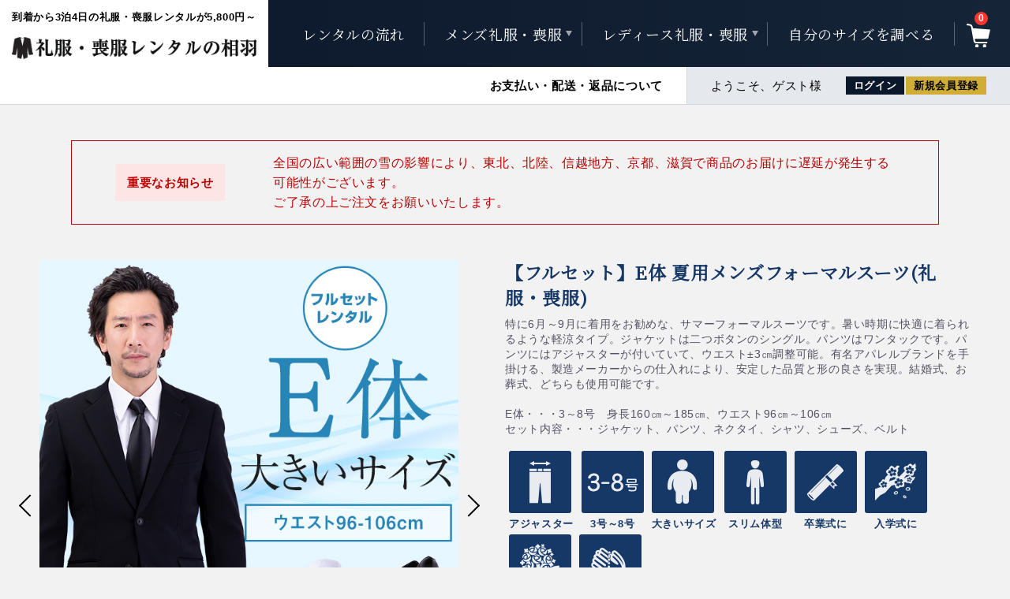

--- FILE ---
content_type: text/html; charset=UTF-8
request_url: https://aiba-rental.jp/products/detail/25
body_size: 17978
content:
<!doctype html>
<html lang="ja">
<head prefix="og: http://ogp.me/ns# fb: http://ogp.me/ns/fb# product: http://ogp.me/ns/product#">
<!-- Google Tag Manager -->
<script>(function(w,d,s,l,i){w[l]=w[l]||[];w[l].push({'gtm.start':
new Date().getTime(),event:'gtm.js'});var f=d.getElementsByTagName(s)[0],
j=d.createElement(s),dl=l!='dataLayer'?'&l='+l:'';j.async=true;j.src=
'https://www.googletagmanager.com/gtm.js?id='+i+dl;f.parentNode.insertBefore(j,f);
})(window,document,'script','dataLayer','GTM-KWRDJFT');</script>
<!-- End Google Tag Manager -->
<!-- Google Tag Manager -->
<script>(function(w,d,s,l,i){w[l]=w[l]||[];w[l].push({'gtm.start':
new Date().getTime(),event:'gtm.js'});var f=d.getElementsByTagName(s)[0],
j=d.createElement(s),dl=l!='dataLayer'?'&l='+l:'';j.async=true;j.src=
'https://www.googletagmanager.com/gtm.js?id='+i+dl;f.parentNode.insertBefore(j,f);
})(window,document,'script','dataLayer','GTM-5LKTLJH');</script>
<!-- End Google Tag Manager -->
    <meta charset="utf-8">
    <meta name="viewport" content="width=device-width, initial-scale=1, shrink-to-fit=no">
    <meta name="eccube-csrf-token" content="LmL_u2oK44QK-g8UsjCHcjnzbpdIymYaVWF3Ii_uX2w">
    <title>【フルセット】E体 夏用メンズフォーマルスーツ(礼服・喪服) | 礼服・喪服レンタルの相羽｜即日レンタル発送対応</title>
                <meta name="description" content="大切な結婚式、急な葬儀や法要は礼服レンタル・喪服レンタルの相羽にお任せください。メンズは5つの型から自分にピッタリのサイズが必ず見つかる。レディースは人気の3型をサイズ豊富に展開。">
                <meta name="keywords" content="礼服レンタル,喪服レンタル,即日,メンズ,レディース,喪服,礼服,結婚式,葬儀,法要,フルセット,標準セット,メンズフォーマル,レディースフォーマル,標準体型用,ワンタック礼服,喪服,夏用,がっしり体型,スリム体型,ゆったり体型,大きいサイズ,Y体,A体,AB体,BB体,E体">
                    <meta property="og:type" content="og:product" /><meta property="og:title" content="【フルセット】E体 夏用メンズフォーマルスーツ(礼服・喪服)" />
<meta property="og:image" content="https://aiba-rental.jp//html/upload/save_image/0606111946_66611cc273e8d.jpg" />
<meta property="og:description" content="" />
<meta property="og:url" content="https://aiba-rental.jp/products/detail/25" />
<meta property="product:price:amount" content="8580"/>
<meta property="product:price:currency" content="JPY"/>
<meta property="product:product_link" content="https://aiba-rental.jp/products/detail/25"/>
<meta property="product:retailer_title" content="礼服・喪服レンタルの相羽"/>
        

    <meta property="og:title" content="【フルセット】E体 夏用メンズフォーマルスーツ(礼服・喪服) | 礼服・喪服レンタルの相羽">
    <meta property="og:image" content="https://aiba-rental.jp/html/user_data/assets/img/common/ogp_image.png">
    <meta property="og:type" content="website">
    <meta property="og:description" content="大切な結婚式、急な葬儀や法要は礼服レンタル・喪服レンタルの相羽にお任せください。メンズは5つの型から自分にピッタリのサイズが必ず見つかる。レディースは人気の3型をサイズ豊富に展開。">
    <meta property="og:url" content="https://aiba-rental.jp/products/detail/25">
    <meta name="twitter:card" content="summary_large_image">
    <meta property="og:site_name" content="礼服・喪服レンタルの相羽">
    <meta name="thumbnail" content="https://aiba-rental.jp/html/template/default/assets/img/top/mainvisual/mv_003_sp.png">
    <link rel="canonical" href="https://aiba-rental.jp/products/detail/25">

    <link rel="icon" href="/html/user_data/assets/img/common/favicon.ico">
    <link rel="apple-touch-icon-precomposed" href="/html/user_data/assets/img/common/webclip.png">
        <link rel="stylesheet" href="https://use.fontawesome.com/releases/v5.3.1/css/all.css" integrity="sha384-mzrmE5qonljUremFsqc01SB46JvROS7bZs3IO2EmfFsd15uHvIt+Y8vEf7N7fWAU" crossorigin="anonymous">
    <link rel="stylesheet" href="//cdn.jsdelivr.net/jquery.slick/1.6.0/slick-theme.css">
    <link rel="stylesheet" href="//cdn.jsdelivr.net/jquery.slick/1.6.0/slick.css">
    <link rel="stylesheet" href="https://use.typekit.net/pdw0lxd.css">
    <link rel="preconnect" href="https://fonts.gstatic.com">
    <link href="https://fonts.googleapis.com/css2?family=Noto+Serif+JP&display=swap" rel="stylesheet">
    <link rel="stylesheet" href="/html/template/default/assets/css/style.css">
        <style>
        /*在庫切れ表示ここから*/
        #page_product_detail .ec-productRole__actions [data-opt-bkname="到着希望時間"]::after{
            content:'※上記配送時間帯以外の細かい時間帯指定はヤマト運輸に直接ご相談ください。';
            display: block;
            margin: -10px 0 15px;
            color:#bd0505;
            font-weight:600;
            font-size:1.4rem;
        }
        #page_product_detail .ec-productRole__profile .ec-select label{
            pointer-events: none;
        }
        #page_product_detail .ec-productRole__profile .ec-select select#productoption16{
            pointer-events: none;
            background: #d4d7db;
        }
        /*在庫切れ表示ここまで*/

        .slick-slider {
            margin-bottom: 30px;
        }
        .slick-prev,
        .slick-next {
            width: 35px;
            height: 35px;
        }
        .slick-prev:before,
        .slick-next:before {
            display: block;
            width: 20px;
            height: 20px;
            margin: auto;
            border-top: solid 2px #000;
            border-right: solid 2px #000;
            opacity:1;
            color: transparent;
        }
        .slick-prev{
            left: -30px;
        }
        .slick-prev:before {
            transform: rotate(-135deg);
        }
        .slick-next{
            right: -30px;
        }
        .slick-next:before {
            transform: rotate(45deg);
        }
        .slick-dots {
            position: absolute;
            bottom: -45px;
            display: block;
            width: 100%;
            padding: 0;
            list-style: none;
            text-align: center;
        }

        .slick-dots li {
            position: relative;
            display: inline-block;
            width: 20px;
            height: 20px;
            margin: 0 5px;
            padding: 0;

            cursor: pointer;
        }

        .slick-dots li button {
            font-size: 0;
            line-height: 0;
            display: block;
            width: 20px;
            height: 20px;
            padding: 5px;
            cursor: pointer;
            color: transparent;
            border: 0;
            outline: none;
            background: transparent;
        }

        .slick-dots li button:hover,
        .slick-dots li button:focus {
            outline: none;
        }

        .slick-dots li button:hover:before,
        .slick-dots li button:focus:before {
            opacity: 1;
        }

        .slick-dots li button:before {
            content: " ";
            line-height: 20px;
            position: absolute;
            top: 0;
            left: 0;
            width: 12px;
            height: 12px;
            text-align: center;
            opacity: .25;
            background-color: black;
            border-radius: 50%;

        }

        .slick-dots li.slick-active button:before {
            opacity: .75;
            background-color: black;
        }

        .slick-dots li button.thumbnail img {
            width: 0;
            height: 0;
        }

    </style>
    <script src="https://code.jquery.com/jquery-3.3.1.min.js" integrity="sha256-FgpCb/KJQlLNfOu91ta32o/NMZxltwRo8QtmkMRdAu8=" crossorigin="anonymous"></script>
    <script>
        $(function() {
            $.ajaxSetup({
                'headers': {
                    'ECCUBE-CSRF-TOKEN': $('meta[name="eccube-csrf-token"]').attr('content')
                }
            });
        });
    </script>
                    <!-- ▼営業日カレンダー -->
            
<script>
let cal_holiday = [
                                                                "2026/1/1",
                                                            "2026/1/2",
                                                            "2026/1/3",
                                                            "2026/1/4",
                                                                                                                                                                                                                                                                                                                                                                                                                                                                                                                                                                                                                                                                                                                                                                                                                                                                                                                                                                                                                                                                                                                                                                                                                                                                                                                                                                                                                                                                                                                                                                                                                                                                                                                                                                                                                                                                                                                                                                                                                                                                                                                                                                                                                                                                                                                                                                                                                                                                                                                                                                                                                                                                                                                                                                                                                                                                                                                                                                                                                                                                                                                                                                                                                                                                                                                                                                                                                                                                                                                                                                                                                                                                                                                                                                                                                                                                                                                                                                                                                                                                                                                                                                                                                                                                                                                                                                                                                                                                                                                                                                                                                                                                                                                                                                                                                                                                                                                                                                                                                                                                                                                                                                                                                                                                                                                                                                                                                                                                                                                                                                                                                                                                                                                                                                                                                                                                                                                                                                                                                                                                                                                                                                                                                                                                                                                                                                                                                                                                                                                                                                                                                                                                                                                                                                                                                                                                                                                                                                                                                                                                                                                                                                                                                                                                                                                                                                                                                                                                                                                                                                                                                                                                                                                                                                                                                                                                                                                                                                                                                                                                                                                                                                                                                                                                                                                                                                                                                                                                                                                                                                                                                                                                                                                                                                                                                                                                                                                                                                                                                                                                                                                                                                                                                                                                                                                                                                                                                                                                                                                                                                                                                                                                                                                                                                                                                                                                                                                                                                                                                                                                                                                                                                                                                                                                                                                                                                                                                                                                                                                                                                                                                                                                                                                                                                                                                                                                                                                                                                                                                                                                                                                                                                                                                                                                                                                                                                                                                                                                                                                                                                                                                                                                                                                                                                                                                                                                                                                                                                                                                                                                                                                                                                                                                                                                                    ];

const holidays = [
                                                    "2026/1/1",
                                    "2026/1/2",
                                    "2026/1/3",
                                    "2026/1/4",
                                    "2026/1/5",
                                    "2026/1/6",
                                    "2026/1/7",
                                    "2026/1/8",
                                    "2026/1/9",
                                    "2026/1/10",
                                    "2026/1/11",
                                    "2026/1/12",
                                    "2026/1/13",
                                    "2026/1/14",
                                    "2026/1/15",
                                    "2026/1/16",
                                    "2026/1/17",
                                    "2026/1/18",
                                    "2026/1/19",
                                    "2026/1/20",
                                    "2026/1/21",
                                    "2026/1/22",
                                    "2026/1/23",
                                    "2026/1/24",
                                    "2026/1/25",
                                    "2026/1/26",
                                    "2026/1/27",
                                    "2026/1/28",
                                    "2026/1/29",
                                    "2026/1/30",
                                    "2026/1/31",
                                                        "2026/2/1",
                                    "2026/2/2",
                                    "2026/2/3",
                                    "2026/2/4",
                                    "2026/2/5",
                                    "2026/2/6",
                                    "2026/2/7",
                                    "2026/2/8",
                                    "2026/2/9",
                                    "2026/2/10",
                                    "2026/2/11",
                                    "2026/2/12",
                                    "2026/2/13",
                                    "2026/2/14",
                                    "2026/2/15",
                                    "2026/2/16",
                                    "2026/2/17",
                                    "2026/2/18",
                                    "2026/2/19",
                                    "2026/2/20",
                                    "2026/2/21",
                                    "2026/2/22",
                                    "2026/2/23",
                                    "2026/2/24",
                                    "2026/2/25",
                                    "2026/2/26",
                                    "2026/2/27",
                                    "2026/2/28",
                                                        "2026/3/1",
                                    "2026/3/2",
                                    "2026/3/3",
                                    "2026/3/4",
                                    "2026/3/5",
                                    "2026/3/6",
                                    "2026/3/7",
                                    "2026/3/8",
                                    "2026/3/9",
                                    "2026/3/10",
                                    "2026/3/11",
                                    "2026/3/12",
                                    "2026/3/13",
                                    "2026/3/14",
                                    "2026/3/15",
                                    "2026/3/16",
                                    "2026/3/17",
                                    "2026/3/18",
                                    "2026/3/19",
                                    "2026/3/20",
                                    "2026/3/21",
                                    "2026/3/22",
                                    "2026/3/23",
                                    "2026/3/24",
                                    "2026/3/25",
                                    "2026/3/26",
                                    "2026/3/27",
                                    "2026/3/28",
                                    "2026/3/29",
                                    "2026/3/30",
                                    "2026/3/31",
                                                        "2026/4/1",
                                    "2026/4/2",
                                    "2026/4/3",
                                    "2026/4/4",
                                    "2026/4/5",
                                    "2026/4/6",
                                    "2026/4/7",
                                    "2026/4/8",
                                    "2026/4/9",
                                    "2026/4/10",
                                    "2026/4/11",
                                    "2026/4/12",
                                    "2026/4/13",
                                    "2026/4/14",
                                    "2026/4/15",
                                    "2026/4/16",
                                    "2026/4/17",
                                    "2026/4/18",
                                    "2026/4/19",
                                    "2026/4/20",
                                    "2026/4/21",
                                    "2026/4/22",
                                    "2026/4/23",
                                    "2026/4/24",
                                    "2026/4/25",
                                    "2026/4/26",
                                    "2026/4/27",
                                    "2026/4/28",
                                    "2026/4/29",
                                    "2026/4/30",
                                                        "2026/5/1",
                                    "2026/5/2",
                                    "2026/5/3",
                                    "2026/5/4",
                                    "2026/5/5",
                                    "2026/5/6",
                                    "2026/5/7",
                                    "2026/5/8",
                                    "2026/5/9",
                                    "2026/5/10",
                                    "2026/5/11",
                                    "2026/5/12",
                                    "2026/5/13",
                                    "2026/5/14",
                                    "2026/5/15",
                                    "2026/5/16",
                                    "2026/5/17",
                                    "2026/5/18",
                                    "2026/5/19",
                                    "2026/5/20",
                                    "2026/5/21",
                                    "2026/5/22",
                                    "2026/5/23",
                                    "2026/5/24",
                                    "2026/5/25",
                                    "2026/5/26",
                                    "2026/5/27",
                                    "2026/5/28",
                                    "2026/5/29",
                                    "2026/5/30",
                                    "2026/5/31",
                                                        "2026/6/1",
                                    "2026/6/2",
                                    "2026/6/3",
                                    "2026/6/4",
                                    "2026/6/5",
                                    "2026/6/6",
                                    "2026/6/7",
                                    "2026/6/8",
                                    "2026/6/9",
                                    "2026/6/10",
                                    "2026/6/11",
                                    "2026/6/12",
                                    "2026/6/13",
                                    "2026/6/14",
                                    "2026/6/15",
                                    "2026/6/16",
                                    "2026/6/17",
                                    "2026/6/18",
                                    "2026/6/19",
                                    "2026/6/20",
                                    "2026/6/21",
                                    "2026/6/22",
                                    "2026/6/23",
                                    "2026/6/24",
                                    "2026/6/25",
                                    "2026/6/26",
                                    "2026/6/27",
                                    "2026/6/28",
                                    "2026/6/29",
                                    "2026/6/30",
                                                        "2026/7/1",
                                    "2026/7/2",
                                    "2026/7/3",
                                    "2026/7/4",
                                    "2026/7/5",
                                    "2026/7/6",
                                    "2026/7/7",
                                    "2026/7/8",
                                    "2026/7/9",
                                    "2026/7/10",
                                    "2026/7/11",
                                    "2026/7/12",
                                    "2026/7/13",
                                    "2026/7/14",
                                    "2026/7/15",
                                    "2026/7/16",
                                    "2026/7/17",
                                    "2026/7/18",
                                    "2026/7/19",
                                    "2026/7/20",
                                    "2026/7/21",
                                    "2026/7/22",
                                    "2026/7/23",
                                    "2026/7/24",
                                    "2026/7/25",
                                    "2026/7/26",
                                    "2026/7/27",
                                    "2026/7/28",
                                    "2026/7/29",
                                    "2026/7/30",
                                    "2026/7/31",
                                                        "2026/8/1",
                                    "2026/8/2",
                                    "2026/8/3",
                                    "2026/8/4",
                                    "2026/8/5",
                                    "2026/8/6",
                                    "2026/8/7",
                                    "2026/8/8",
                                    "2026/8/9",
                                    "2026/8/10",
                                    "2026/8/11",
                                    "2026/8/12",
                                    "2026/8/13",
                                    "2026/8/14",
                                    "2026/8/15",
                                    "2026/8/16",
                                    "2026/8/17",
                                    "2026/8/18",
                                    "2026/8/19",
                                    "2026/8/20",
                                    "2026/8/21",
                                    "2026/8/22",
                                    "2026/8/23",
                                    "2026/8/24",
                                    "2026/8/25",
                                    "2026/8/26",
                                    "2026/8/27",
                                    "2026/8/28",
                                    "2026/8/29",
                                    "2026/8/30",
                                    "2026/8/31",
                                                        "2026/9/1",
                                    "2026/9/2",
                                    "2026/9/3",
                                    "2026/9/4",
                                    "2026/9/5",
                                    "2026/9/6",
                                    "2026/9/7",
                                    "2026/9/8",
                                    "2026/9/9",
                                    "2026/9/10",
                                    "2026/9/11",
                                    "2026/9/12",
                                    "2026/9/13",
                                    "2026/9/14",
                                    "2026/9/15",
                                    "2026/9/16",
                                    "2026/9/17",
                                    "2026/9/18",
                                    "2026/9/19",
                                    "2026/9/20",
                                    "2026/9/21",
                                    "2026/9/22",
                                    "2026/9/23",
                                    "2026/9/24",
                                    "2026/9/25",
                                    "2026/9/26",
                                    "2026/9/27",
                                    "2026/9/28",
                                    "2026/9/29",
                                    "2026/9/30",
                                                        "2026/10/1",
                                    "2026/10/2",
                                    "2026/10/3",
                                    "2026/10/4",
                                    "2026/10/5",
                                    "2026/10/6",
                                    "2026/10/7",
                                    "2026/10/8",
                                    "2026/10/9",
                                    "2026/10/10",
                                    "2026/10/11",
                                    "2026/10/12",
                                    "2026/10/13",
                                    "2026/10/14",
                                    "2026/10/15",
                                    "2026/10/16",
                                    "2026/10/17",
                                    "2026/10/18",
                                    "2026/10/19",
                                    "2026/10/20",
                                    "2026/10/21",
                                    "2026/10/22",
                                    "2026/10/23",
                                    "2026/10/24",
                                    "2026/10/25",
                                    "2026/10/26",
                                    "2026/10/27",
                                    "2026/10/28",
                                    "2026/10/29",
                                    "2026/10/30",
                                    "2026/10/31",
                                                        "2026/11/1",
                                    "2026/11/2",
                                    "2026/11/3",
                                    "2026/11/4",
                                    "2026/11/5",
                                    "2026/11/6",
                                    "2026/11/7",
                                    "2026/11/8",
                                    "2026/11/9",
                                    "2026/11/10",
                                    "2026/11/11",
                                    "2026/11/12",
                                    "2026/11/13",
                                    "2026/11/14",
                                    "2026/11/15",
                                    "2026/11/16",
                                    "2026/11/17",
                                    "2026/11/18",
                                    "2026/11/19",
                                    "2026/11/20",
                                    "2026/11/21",
                                    "2026/11/22",
                                    "2026/11/23",
                                    "2026/11/24",
                                    "2026/11/25",
                                    "2026/11/26",
                                    "2026/11/27",
                                    "2026/11/28",
                                    "2026/11/29",
                                    "2026/11/30",
                                                        "2026/12/1",
                                    "2026/12/2",
                                    "2026/12/3",
                                    "2026/12/4",
                                    "2026/12/5",
                                    "2026/12/6",
                                    "2026/12/7",
                                    "2026/12/8",
                                    "2026/12/9",
                                    "2026/12/10",
                                    "2026/12/11",
                                    "2026/12/12",
                                    "2026/12/13",
                                    "2026/12/14",
                                    "2026/12/15",
                                    "2026/12/16",
                                    "2026/12/17",
                                    "2026/12/18",
                                    "2026/12/19",
                                    "2026/12/20",
                                    "2026/12/21",
                                    "2026/12/22",
                                    "2026/12/23",
                                    "2026/12/24",
                                    "2026/12/25",
                                    "2026/12/26",
                                    "2026/12/27",
                                    "2026/12/28",
                                    "2026/12/29",
                                    "2026/12/30",
                                    "2026/12/31",
            ];

const first_holiday =holidays[0];
const last_holiday =holidays.slice(-1)[0];
</script>

        <!-- ▲営業日カレンダー -->
    <!-- ▼キャンペーン対象商品情報 -->
            

        <!-- ▲キャンペーン対象商品情報 -->

                        
<style>
    .ec-radio .form-check-label {
        font-weight: normal;
    }
    .ec-checkbox .form-check-label {
        font-weight: normal;
    }
    .option_description {
      -moz-box-shadow: 0 5px 15px rgba(0, 0, 0, 0.5);
      -webkit-box-shadow: 0 5px 15px rgba(0, 0, 0, 0.5);
      box-shadow: 0 5px 15px rgba(0, 0, 0, 0.5);
      -moz-border-radius: 6px;
      -webkit-border-radius: 6px;
      border-radius: 6px;
      display: none;
      min-width: 50%;
      max-width: 80%;
      max-height: 80%;
      background-color: #fff;
      border: 1px solid rgba(0, 0, 0, 0.2);
      overflow:auto;
      -webkit-overflow-scrolling: touch

    }
    .option_description .modal-header {
      padding: 15px;
      border-bottom: 1px solid #e5e5e5;
    }
    .option_description .modal-header .plainmodal-close {
      margin-top: -2px;
      float: right;
      font-size: 2.1rem;
      font-weight: 700;
      color: #000;
      text-shadow: 0 1px 0 #fff;
      opacity: 0.2;
    }
    .option_description .modal-header .plainmodal-close:hover {
      opacity: 0.5;
    }

    .option_description .modal-header > p {
      margin: 1% 0 0 0;
      font-size: 1.4rem;
      line-height: 1.42857143;
    }

    .option_description .modal-title {
      color: #333333;
      font-size: 1.8rem;
      font-weight: 500;
      font-family: inherit;
      margin: 0;
    }
    .option_description .modal-body {
      padding: 3%;
      font-size: 1.4rem;
      line-height: 1.42857143;
      color: #333;
    }
    .option_description .modal-body > p {
        margin: 0 0 3%;
    }
    .option_description .modal-body > div {
        margin-bottom: 2%;
        overflow: hidden;
        padding-bottom: 2%;
    }
    .option_description .modal-body > div > p {
        margin: 2% 0 0;
    }
    .option_description img {
        float: none;
        margin: 1% auto 0;
        width: 40%;
        height: auto;
        display: block;
    }
    .option_description h3 {
        margin: 0;
        background: #efefef;
        padding: 1%;
    }
    .option_description .minus {
        color: #2980b9;
    }
    @media screen and (min-width: 768px) {
        .option_description img {
            float: left;
            margin: 1% 4% 0 0;
            width: 30%;
        }
    }

    .option_description span.small {
        font-size: 1.2rem;
    }

    .option_description .btn-info {
        width: 74px;
        float: none;
        margin: 15px auto 10px;
        border: 0;
        padding: 4px 0;
        display: block;
        background: #fff;
		border:1px solid #ccc;
		border-radius:3px;
    }

    .option_description .btn-info:hover {
        background: #fcfcfc;
    }

    @media only screen and (min-width: 768px) {
        .option_description .btn-info {
            float: right;
            margin: 0 10px 0 0;
        }

    }
</style>

        <link rel="stylesheet" href="/html/user_data/assets/css/customize.css">
</head>
<body id="page_product_detail" class="product_page">
<!-- Google Tag Manager (noscript) -->
<noscript><iframe src="https://www.googletagmanager.com/ns.html?id=GTM-KWRDJFT"
height="0" width="0" style="display:none;visibility:hidden"></iframe></noscript>
<!-- End Google Tag Manager (noscript) -->
<!-- Google Tag Manager (noscript) -->
<noscript><iframe src="https://www.googletagmanager.com/ns.html?id=GTM-5LKTLJH"
height="0" width="0" style="display:none;visibility:hidden"></iframe></noscript>
<!-- End Google Tag Manager (noscript) -->
        <!-- ▼キャンペーン用モーダル -->
            
        <!-- ▲キャンペーン用モーダル -->


<div class="ec-layoutRole">
                <div class="ec-layoutRole__header">
                <!-- ▼ヘッダー -->
            <header>
<div class="head_top">
        
<h1 id="siteTitle"><span class="tagline">到着から3泊4日の礼服・喪服レンタルが5,800円～<span>即日発送いたします。</span></span>
    <a href="https://aiba-rental.jp/">
        <img src="/html/template/default/assets/img/common/logo.png" alt="礼服・喪服レンタルの相羽" width="381" height="34">
    </a>
</h1>
        <div class="burger burger-slide">
            <span></span>
            <span></span>
            <span></span>
        </div>
                <div class="head_inner">
            <nav id="globalNav">
                <ul>
                    <li><a href="https://aiba-rental.jp/user_data/flow">レンタルの流れ</a></li>
                    <li class="first-list"><span class="first-list-nav"><a href="https://aiba-rental.jp/products/list?category_id=43">メンズ礼服・喪服</a></span>
                        <div class="gNav-wrap">
							<div class="gNav-child mens">
                                <p class="list-title"><a href="https://aiba-rental.jp/products/list?category_id=43">メンズ商品一覧</a></p>
								<div class="column-box fl_box">
								    <div class="column-box--in">
                                        <p class="column-tl">仕様から選ぶ</p>
                                        <ul class="second-list">
                                            <li><a href="https://aiba-rental.jp/products/list?category_id=45">オールシーズン用</a></li>
                                            <li><a href="https://aiba-rental.jp/products/list?category_id=46">夏用</a></li>
                                            <li><a href="https://aiba-rental.jp/products/list?category_id=65">パーティースーツ</a></li>
                                        </ul>
								    </div>
								    <div class="column-box--in">
                                        <p class="column-tl">体型から選ぶ</p>
                                        <ul class="second-list">
                                            <li><a href="https://aiba-rental.jp/products/list?name=Y体">スリム（Y体）</a></li>
                                            <li><a href="https://aiba-rental.jp/products/list?name=A体">標準（A体）</a></li>
                                            <li><a href="https://aiba-rental.jp/products/list?name=AB体">がっしり（AB体）</a></li>
                                            <li><a href="https://aiba-rental.jp/products/list?name=BB体">ゆったり（BB体）</a></li>
                                            <li><a href="https://aiba-rental.jp/products/list?name=E体">大きいサイズ（E体）</a></li>
                                        </ul>
								    </div>
								    <div class="column-box--in">
                                        <p class="column-tl">セット内容から選ぶ</p>
                                        <ul class="second-list">
                                            <li><a href="https://aiba-rental.jp/products/list?category_id=48">標準セット</a></li>
                                            <li><a href="https://aiba-rental.jp/products/list?category_id=47">フルセット</a></li>
                                        </ul>
								    </div>
								</div>
							</div><!-- /.gNav-child -->
						</div><!-- /.gNav-wrap -->
                    </li>
                    <li class="first-list"><span class="first-list-nav"><a href="https://aiba-rental.jp/products/list?category_id=44">レディース礼服・喪服</a></span>
                        <div class="gNav-wrap">
							<div class="gNav-child ladies">
                                <p class="list-title"><a href="https://aiba-rental.jp/products/list?category_id=44">レディース商品一覧</a></p>
								<div class="column-box fl_box">
								    <div class="column-box--in">
                                        <p class="column-tl">スタイルから選ぶ</p>
                                        <ul class="second-list">
                                            <li><a href="https://aiba-rental.jp/products/list?category_id=62">テーラードスタイル</a></li>
                                            <li><a href="https://aiba-rental.jp/products/list?category_id=63">ノーカラー(リボン付き)スタイル</a></li>
                                            <li><a href="https://aiba-rental.jp/products/list?category_id=64">ノーカラー(リボンなし)スタイル</a></li>
                                        </ul>
								    </div>
								    <div class="column-box--in">
                                        <p class="column-tl">条件から選ぶ</p>
                                        <ul class="second-list">
                                            <li><a href="https://aiba-rental.jp/products/list?name=授乳対応あり">授乳対応</a></li>
                                            <li><a href="https://aiba-rental.jp/products/list?name=大きいサイズあり">大きいサイズあり</a></li>
                                        </ul>
                                    </div>
								    <div class="column-box--in">
                                        <p class="column-tl">セット内容から選ぶ</p>
                                        <ul class="second-list">
                                            <li><a href="https://aiba-rental.jp/products/list?category_id=61">標準セット</a></li>
                                            <li><a href="https://aiba-rental.jp/products/list?category_id=60">フルセット</a></li>
                                        </ul>
								    </div>
								</div>
							</div><!-- /.gNav-child -->
						</div><!-- /.gNav-wrap -->
                    </li>
                    <li><a href="https://aiba-rental.jp/user_data/size">自分のサイズを調べる</a></li>
                </ul>
            </nav>
            





<p class="kago"><a href="https://aiba-rental.jp/cart"><span class="num">0</span><img src="/html/template/default/assets/img/common/ico/ico_cart.svg" alt="買い物かご" width="30" height="31"></a></p>



            <div class="tel_area" style="display:none;"><span class="tl">注文に関するお問い合わせはこちら</span><span class="telNumber">054-266-5595</span><span class="shopTime">[営業時間]  10:00-17:00</span></div>
        </div>
    </div>
    <div class="head_bottom">
        <nav id="subNav">
        <ul>
            <!--<li><a href="https://aiba-rental.jp/user_data/flow">レンタルの流れ</a></li>-->
            <li><a href="https://aiba-rental.jp/user_data/payment">お支払い・配送・返品について</a></li>
        </ul>
        </nav>
                <div class="member_area">
                <p class="welcome">ようこそ、ゲスト様</p>
        <div class="login member_btn_box">
            <a href="https://aiba-rental.jp/mypage/login">
                <span class="ec-headerNav__itemLink">ログイン</span>
            </a>
        </div>
        <div class="entry member_btn_box">
            <a href="https://aiba-rental.jp/entry">
                <span class="ec-headerNav__itemLink">新規会員登録</span>
            </a>
        </div>
    </div>

    </div>
</header>

        <!-- ▲ヘッダー -->

        </div>
    
                <div class="ec-layoutRole__contentTop">
                <!-- ▼重要なお知らせ -->
            <section id="important-news" class="wrap1000">
    <h2>重要なお知らせ<span></span><span></span></h2>
    <div class="important_area">
        <div class="important-box">
            <p><stron配送に関するお知らせ</strong></p>
			<ul>
				<li>全国の広い範囲の雪の影響により、東北、北陸、信越地方、京都、滋賀で商品のお届けに遅延が発生する可能性がございます。
                <li>ご了承の上ご注文をお願いいたします。

<br>
                </li>
			</ul>
        </div>
    </div>
</section>







        <!-- ▲重要なお知らせ -->

        </div>
    
    <div class="ec-layoutRole__contents">
                            <div class="ec-layoutRole__left">
                    <!-- ▼サイドナビ（カテゴリー） -->
            


<div id="sub">
	<nav id="localNav">
    <ul class="category">
                <li class="main_category メンズ礼服・喪服レンタル ">
                                <a href="https://aiba-rental.jp/products/list?category_id=43" class="category1 acc-menu">
        メンズ礼服・喪服レンタル
    </a>
            <ul>
                            <li class="sub_category">
                                        <a href="https://aiba-rental.jp/products/list?category_id=45" class="category2 acc-menu">
        オールシーズンフォーマルスーツ
    </a>
            <ul>
                            <li class="sub_category">
                                        <a href="https://aiba-rental.jp/products/list?category_id=49" class="category3 ">
        スリムスーツY体（ウエスト72cm～82cm）
    </a>
    
                </li>
                            <li class="sub_category">
                                        <a href="https://aiba-rental.jp/products/list?category_id=50" class="category3 ">
        標準体型A体（ウエスト76cm～88cm）
    </a>
    
                </li>
                            <li class="sub_category">
                                        <a href="https://aiba-rental.jp/products/list?category_id=51" class="category3 ">
        がっしり体系AB体（ウエスト82cm～94cm）
    </a>
    
                </li>
                            <li class="sub_category">
                                        <a href="https://aiba-rental.jp/products/list?category_id=52" class="category3 ">
        ゆったり体系BB体（ウエスト90cm～102cm）
    </a>
    
                </li>
                            <li class="sub_category">
                                        <a href="https://aiba-rental.jp/products/list?category_id=53" class="category3 ">
        大きいサイズE体（ウエスト96cm～106cm）
    </a>
    
                </li>
                    </ul>
    
                </li>
                            <li class="sub_category">
                                        <a href="https://aiba-rental.jp/products/list?category_id=46" class="category2 acc-menu">
        夏用フォーマルスーツ
    </a>
            <ul>
                            <li class="sub_category">
                                        <a href="https://aiba-rental.jp/products/list?category_id=54" class="category3 ">
        スリムスーツY体（ウエスト72cm～82cm）
    </a>
    
                </li>
                            <li class="sub_category">
                                        <a href="https://aiba-rental.jp/products/list?category_id=55" class="category3 ">
        標準体型A体（ウエスト76cm～86cm）
    </a>
    
                </li>
                            <li class="sub_category">
                                        <a href="https://aiba-rental.jp/products/list?category_id=56" class="category3 ">
        がっしり体系AB体（ウエスト82cm～92cm）
    </a>
    
                </li>
                            <li class="sub_category">
                                        <a href="https://aiba-rental.jp/products/list?category_id=57" class="category3 ">
        ゆったり体系BB体（ウエスト90cm～100cm）
    </a>
    
                </li>
                            <li class="sub_category">
                                        <a href="https://aiba-rental.jp/products/list?category_id=58" class="category3 ">
        大きいサイズE体（ウエスト96cm～106cm）
    </a>
    
                </li>
                    </ul>
    
                </li>
                            <li class="sub_category">
                                        <a href="https://aiba-rental.jp/products/list?category_id=65" class="category2 acc-menu">
        パーティースーツ
    </a>
            <ul>
                            <li class="sub_category">
                                        <a href="https://aiba-rental.jp/products/list?category_id=66" class="category3 ">
        スリムスーツY体（ウエスト72cm～82cm）
    </a>
    
                </li>
                            <li class="sub_category">
                                        <a href="https://aiba-rental.jp/products/list?category_id=67" class="category3 ">
        標準体型A体（ウエスト76cm～88cm）
    </a>
    
                </li>
                            <li class="sub_category">
                                        <a href="https://aiba-rental.jp/products/list?category_id=68" class="category3 ">
        がっしり体系AB体（ウエスト82cm～92cm）
    </a>
    
                </li>
                    </ul>
    
                </li>
                            <li class="sub_category">
                                        <a href="https://aiba-rental.jp/products/list?category_id=47" class="category2 ">
        フルセットレンタル
    </a>
    
                </li>
                            <li class="sub_category">
                                        <a href="https://aiba-rental.jp/products/list?category_id=48" class="category2 ">
        標準セットレンタル
    </a>
    
                </li>
                    </ul>
    
        </li>
                <li class="main_category レディース礼服・喪服レンタル ">
                                <a href="https://aiba-rental.jp/products/list?category_id=44" class="category1 acc-menu">
        レディース礼服・喪服レンタル
    </a>
            <ul>
                            <li class="sub_category">
                                        <a href="https://aiba-rental.jp/products/list?category_id=59" class="category2 acc-menu">
        レディースフォーマル
    </a>
            <ul>
                            <li class="sub_category">
                                        <a href="https://aiba-rental.jp/products/list?category_id=62" class="category3 ">
        テーラードスタイル
    </a>
    
                </li>
                            <li class="sub_category">
                                        <a href="https://aiba-rental.jp/products/list?category_id=63" class="category3 ">
        ノーカラー（リボン付き）スタイル
    </a>
    
                </li>
                            <li class="sub_category">
                                        <a href="https://aiba-rental.jp/products/list?category_id=64" class="category3 ">
        ノーカラー（リボンなし）スタイル
    </a>
    
                </li>
                    </ul>
    
                </li>
                            <li class="sub_category">
                                        <a href="https://aiba-rental.jp/products/list?category_id=60" class="category2 ">
        フルセットレンタル
    </a>
    
                </li>
                            <li class="sub_category">
                                        <a href="https://aiba-rental.jp/products/list?category_id=61" class="category2 ">
        標準セットレンタル
    </a>
    
                </li>
                    </ul>
    
        </li>
            </ul>
	</nav>
	<nav id="localNav2" class="sp_el">
		<ul>
			<li><a href="https://aiba-rental.jp/user_data/flow">レンタルの流れ</a></li>
			<li><a href="https://aiba-rental.jp/user_data/payment">お支払い・配送・返品について</a></li>
		</ul>
    </nav>
		<div class="bnr_area2">
		<a href="https://aiba-rental.jp/user_data/vest"><img src="/html/template/default/assets/img/common/sub/bnr_fomalvest.png" alt="スタイルにアレンジを。フォーマルベストレンタル" width="300" height="140"></a>
	</div>
	    <div class="businessday_calendar_area">
        <h2>営業日カレンダー</h2>
        <div class="businessday_calendar"></div>
        <p class="holiday_text"><span class="holiday_label"></span>休業日</p>
    </div>
</div>
        <!-- ▲サイドナビ（カテゴリー） -->
    <!-- ▼サイドナビ（バナー） -->
            <div class="bnr_area">
	<a href="https://aiba-rental.jp/user_data/imasugu-mohuku"><img src="/html/template/default/assets/img/common/sub/bnr_imasugu-mohuku.png" alt="静岡市で直接受け取り希望の方はこちら24時間無人レンタル" width="300" height="105"></a>
	<a href="/review/"><img src="/html/template/default/assets/img/common/sub/bnr_review.png" alt="お喜びの声を頂いています お客様からのレビュー" width="300" height="105"></a>
	<a href="https://aiba-rental.jp/user_data/rental"><img src="/html/template/default/assets/img/common/sub/bnr_anshinpack.png" alt="安心してご利用いただくために レンタルあんしんパック" width="300" height="105"></a>
	<a href="https://aiba-rental.jp/user_data/faq"><img src="/html/template/default/assets/img/common/sub/bnr_faq.png" alt="Q&amp;A形式でお答えします よくあるご質問" width="300" height="105"></a>
	<a href="https://aiba-rental.jp/user_data/manners"><img src="/html/template/default/assets/img/common/sub/bnr_manner.png" alt="業界実績10年以上の相羽が教える 気をつけたい冠婚葬祭のマナー" width="300" height="105"></a>
	<a href="/blog/"><img src="/html/template/default/assets/img/common/sub/bnr_blog.png" alt="専門スタッフが教える豆知識 ショップブログ" width="300" height="105"></a>
			</div>
        <!-- ▲サイドナビ（バナー） -->

            </div>
        
                                    
        <div class="ec-layoutRole__mainWithColumn">
                        
                            <div class="ec-productRole row_container mens">
        <div class="ec-grid2__cell container_left">
            <div class="ec-sliderItemRole">
                <div class="item_visual">
                                            <div class="slide-item"><img src="/html/upload/save_image/0606111946_66611cc273e8d.jpg" width="700" height="820"></div>
                                            <div class="slide-item"><img src="/html/upload/save_image/0322214826_6058921a6ffb8.jpg" width="700" height="820"></div>
                                            <div class="slide-item"><img src="/html/upload/save_image/0322214833_605892212e6d0.jpg" width="700" height="820"></div>
                                            <div class="slide-item"><img src="/html/upload/save_image/0322214837_6058922507e06.jpg" width="700" height="820"></div>
                                            <div class="slide-item"><img src="/html/upload/save_image/0318191030_605327162d293.png" width="700" height="820"></div>
                                            <div class="slide-item"><img src="/html/upload/save_image/0322214846_6058922e54b7b.jpg" width="700" height="820"></div>
                                            <div class="slide-item"><img src="/html/upload/save_image/0322214848_60589230f0205.jpg" width="700" height="820"></div>
                                            <div class="slide-item"><img src="/html/upload/save_image/0318191030_605327162db39.png" width="700" height="820"></div>
                                            <div class="slide-item"><img src="/html/upload/save_image/0606111953_66611cc98a285.png" width="700" height="820"></div>
                                            <div class="slide-item"><img src="/html/upload/save_image/0318191030_605327162e78c.png" width="700" height="820"></div>
                                            <div class="slide-item"><img src="/html/upload/save_image/0320232602_605605faee026.jpg" width="700" height="820"></div>
                                    </div>
                <div class="item_nav">
                                            <div class="slideThumb" data-index="0"><img src="/html/upload/save_image/0606111946_66611cc273e8d.jpg" width="111" height="130"></div>
                                            <div class="slideThumb" data-index="1"><img src="/html/upload/save_image/0322214826_6058921a6ffb8.jpg" width="111" height="130"></div>
                                            <div class="slideThumb" data-index="2"><img src="/html/upload/save_image/0322214833_605892212e6d0.jpg" width="111" height="130"></div>
                                            <div class="slideThumb" data-index="3"><img src="/html/upload/save_image/0322214837_6058922507e06.jpg" width="111" height="130"></div>
                                            <div class="slideThumb" data-index="4"><img src="/html/upload/save_image/0318191030_605327162d293.png" width="111" height="130"></div>
                                            <div class="slideThumb" data-index="5"><img src="/html/upload/save_image/0322214846_6058922e54b7b.jpg" width="111" height="130"></div>
                                            <div class="slideThumb" data-index="6"><img src="/html/upload/save_image/0322214848_60589230f0205.jpg" width="111" height="130"></div>
                                            <div class="slideThumb" data-index="7"><img src="/html/upload/save_image/0318191030_605327162db39.png" width="111" height="130"></div>
                                            <div class="slideThumb" data-index="8"><img src="/html/upload/save_image/0606111953_66611cc98a285.png" width="111" height="130"></div>
                                            <div class="slideThumb" data-index="9"><img src="/html/upload/save_image/0318191030_605327162e78c.png" width="111" height="130"></div>
                                            <div class="slideThumb" data-index="10"><img src="/html/upload/save_image/0320232602_605605faee026.jpg" width="111" height="130"></div>
                                    </div>
            </div>
             				<div id="map-area" class="map_small">
					<div class="txt">
						<h3 class="catch"><strong><span>16</span>時</strong>までのご注文で、<br>
						<strong>即日発送</strong>いたします。</h3>
						<dl class="area">
                            <dt>東京・名古屋・大阪</dt>
                            <dd>翌日午前中到着</dd>
                            <dt>東北<small>（青森、秋田除く）</small>・四国</dt>
                            <dd>翌日到着</dd>
                            <dt>北海道・九州・沖縄</dt>
                            <dd>2日後到着</dd>
						</dl>
							<p>※レンタル期間は、到着から3泊4日です。<br>
							※クロネコヤマトでのお届けとなります。</p>
					</div>
				</div>

                        <div id="size-area">
                                                                                                                                                                                                                                                                                                                                
                                                                                

                                                                                                                                                                                                                                                                                                        
                                                                                

                                                                                                                                                                                                                                                                                                        
                                                                                

                                                                                                                                                                                                                                                                                                        
                                                                                                                            

                            
                                                                <div class="size_table_box">
                                <h2>E体サマー用ジャケットサイズ表</h2>
                                <div class="fl_box">
                                    <div class="fig_jacket fig_size"><img src="/html/template/default/assets/img/size_table/fig_sizetable_jacket.png" alt="ジャケットサイズ" width="290" height="349"></div>
                                    <table class="size_tbl">
    <thead>
        <tr>
            <th>サイズ<br>
<small>(目安身長-ウエスト)</small></th>
            <th>着丈</th>
            <th>肩幅</th>
            <th>袖丈</th>
            <th>胸囲</th>
            <th>胴囲</th>
        </tr>
    </thead>
    <tbody>
		<tr>
				<td>E3(160-96)</td>
				<td>69</td>
				<td>48.9</td>
				<td>56.5</td>
				<td>122</td>
				<td>111.5</td>
		</tr>
		<tr>
				<td>E4(165-98)</td>
				<td>71</td>
				<td>49.5</td>
				<td>58</td>
				<td>124</td>
				<td>113.5</td>
		</tr>
		<tr>
				<td>E5(170-100)</td>
				<td>73</td>
				<td>50.1</td>
				<td>59.5</td>
				<td>126</td>
				<td>115.5</td>
		</tr>
		<tr>
				<td>E6(175-102)</td>
				<td>75</td>
				<td>50.7</td>
				<td>61</td>
				<td>128</td>
				<td>117.5</td>
		</tr>
		<tr>
				<td>E7(180-104)</td>
				<td>77</td>
				<td>51.3</td>
				<td>62.5</td>
				<td>130</td>
				<td>119.5</td>
		</tr>
		<tr>
				<td>E8(185-106)</td>
				<td>79</td>
				<td>51.9</td>
				<td>64</td>
				<td>132</td>
				<td>121.5</td>
		</tr>
    </tbody>
</table>
                                </div>
                            </div>
                            <div class="size_table_box">
                                <h2>E体サマー用パンツサイズ表</h2>
                                <div class="fl_box">
                                    <div class="fig_pants fig_size"><img src="/html/template/default/assets/img/size_table/fig_sizetable_pants.png" alt="パンツサイズ" width="186" height="383"></div>
                                    <table class="size_tbl">
    <thead>
        <tr>
            <th>サイズ<br>
<small>(目安身長-ウエスト)</small></th>
            <th>ウエスト</th>
            <th>股上</th>
            <th>股下</th>
            <th>渡り幅</th>
            <th>裾幅</th>
        </tr>
    </thead>
    <tbody>
		<tr>
				<td>E3(160-96)</td>
				<td>96</td>
				<td>26</td>
				<td>68</td>
				<td>36.9</td>
				<td>22.2</td>
		</tr>
		<tr>
				<td>E4(165-98)</td>
				<td>98</td>
				<td>26.5</td>
				<td>70</td>
				<td>37.6</td>
				<td>22.4</td>
		</tr>
		<tr>
				<td>E5(170-100)</td>
				<td>100</td>
				<td>27</td>
				<td>72</td>
				<td>38.3</td>
				<td>22.6</td>
		</tr>
		<tr>
				<td>E6(175-102)</td>
				<td>102</td>
				<td>27.5</td>
				<td>74</td>
				<td>39</td>
				<td>22.8</td>
		</tr>
		<tr>
				<td>E7(180-104)</td>
				<td>104</td>
				<td>28</td>
				<td>76</td>
				<td>39.7</td>
				<td>23</td>
		</tr>
		<tr>
				<td>E8(185-106)</td>
				<td>106</td>
				<td>28.5</td>
				<td>78</td>
				<td>40.4</td>
				<td>23.2</td>
		</tr>
    </tbody>
</table>
                                </div>
                            </div>
                        
            </div>
                        <div class="advice_comment">
                <div class="advice_staff"><img src="/html/template/default/assets/img/common/pho_advice_staff.png" alt="サイズ選びで失敗しない為に！一言アドバイス" width="170" height="170"></div>
                <div class="advice_balloon">
                    <h2>サイズ選びで失敗しない為に！<br>一言アドバイス</h2>
                                                                                                    <p>胸囲は、（礼服・喪服の実寸－ご自身の実寸）が10～13cm程度がベストと言われています。ウエストは、おへそ回りを測ってください。下過ぎる位置で測る×服の上から測る×です。</p>
                                                                                                                                                                                                                                                                                                                                                                    </div>
            </div>

                        <div id="size-area">
                                                                                                                                                                
                                                                                                                                        
                                                                                                                                        
                                                                                                                                        
                                        
            </div>

        </div>

        <div class="ec-grid2 container_right">
                <div class="ec-productRole__profile">
                                        <div class="ec-productRole__title">
                        <h2 class="ec-headingTitle ">【フルセット】E体 夏用メンズフォーマルスーツ(礼服・喪服)</h2>
                    </div>
                                        <div class="ec-productRole__description">特に6月～9月に着用をお勧めな、サマーフォーマルスーツです。暑い時期に快適に着られるような軽涼タイプ。ジャケットは二つボタンのシングル。パンツはワンタックです。パンツにはアジャスターが付いていて、ウエスト±3㎝調整可能。有名アパレルブランドを手掛ける、製造メーカーからの仕入れにより、安定した品質と形の良さを実現。結婚式、お葬式、どちらも使用可能です。<br />
<br />
E体・・・3～8号　身長160㎝～185㎝、ウエスト96㎝～106㎝<br />
セット内容・・・ジャケット、パンツ、ネクタイ、シャツ、シューズ、ベルト
                    </div>
                                        <ul class="ec-productRole__tags">
                                                    <li class="ec-productRole__tag tag_17"><div class="tag_icon"><img src="/html/template/default/assets/img/common/ico/ico_product_tag_17.png" alt="タグ" width="100%" height="100%"></div>アジャスター</li>
                                                    <li class="ec-productRole__tag tag_16"><div class="tag_icon"><img src="/html/template/default/assets/img/common/ico/ico_product_tag_16.png" alt="タグ" width="100%" height="100%"></div>3号～8号</li>
                                                    <li class="ec-productRole__tag tag_9"><div class="tag_icon"><img src="/html/template/default/assets/img/common/ico/ico_product_tag_9.png" alt="タグ" width="100%" height="100%"></div>大きいサイズ</li>
                                                    <li class="ec-productRole__tag tag_5"><div class="tag_icon"><img src="/html/template/default/assets/img/common/ico/ico_product_tag_5.png" alt="タグ" width="100%" height="100%"></div>スリム体型</li>
                                                    <li class="ec-productRole__tag tag_4"><div class="tag_icon"><img src="/html/template/default/assets/img/common/ico/ico_product_tag_4.png" alt="タグ" width="100%" height="100%"></div>卒業式に</li>
                                                    <li class="ec-productRole__tag tag_3"><div class="tag_icon"><img src="/html/template/default/assets/img/common/ico/ico_product_tag_3.png" alt="タグ" width="100%" height="100%"></div>入学式に</li>
                                                    <li class="ec-productRole__tag tag_2"><div class="tag_icon"><img src="/html/template/default/assets/img/common/ico/ico_product_tag_2.png" alt="タグ" width="100%" height="100%"></div>結婚式に</li>
                                                    <li class="ec-productRole__tag tag_1"><div class="tag_icon"><img src="/html/template/default/assets/img/common/ico/ico_product_tag_1.png" alt="タグ" width="100%" height="100%"></div>お葬式に</li>
                                            </ul>
                                                            
                                                                    <div id="option_description_25_3" class="option_description">
            <div class="modal-header">
                <div class="plainmodal-close">&#215;</div>
                <h4 class="modal-title">ネクタイ</h4>
                <p></p>
            </div>


                                                                <div class="modal-body">
                                                                                    <div>
                                    <h3>不要</h3>
                                                                        <p></p>
                                                                                                            <button class="btn-info" id="desc_btn_3_13" >選択する</button>
                                </div>
                                                                                                                <div>
                                    <h3>白（結婚式用／ポケットチーフ付）</h3>
                                                                            <img src="/html/upload/save_image/0323183604_6059b68470250.png"/>
                                                                        <p>結婚式用／ポケットチーフ付</p>
                                                                                                            <button class="btn-info" id="desc_btn_3_3" >選択する</button>
                                </div>
                                                                                                                <div>
                                    <h3>シルバー（結婚式用／ポケットチーフ付）</h3>
                                                                            <img src="/html/upload/save_image/0323183613_6059b68d2df03.png"/>
                                                                        <p>結婚式用／ポケットチーフ付</p>
                                                                                                            <button class="btn-info" id="desc_btn_3_4" >選択する</button>
                                </div>
                                                                                                                <div>
                                    <h3>黒（葬式用・法事用）</h3>
                                                                            <img src="/html/upload/save_image/0323183620_6059b694a78a4.png"/>
                                                                        <p>葬式用・法事用</p>
                                                                                                            <button class="btn-info" id="desc_btn_3_2" >選択する</button>
                                </div>
                                                                        </div>
                                    </div>
                                                                        <div id="option_description_25_4" class="option_description">
            <div class="modal-header">
                <div class="plainmodal-close">&#215;</div>
                <h4 class="modal-title">安心パック</h4>
                <p>レンタル商品を著しく汚してしまった場合、修理代として別途料金を請求させて頂いておりますが、<br />
お衣装１点につきにプラス1000円の安心料金をお支払いいただければ修理代は一切頂きません。<br />
安心して当日ご利用いただくためにも、あんしんパックのご利用をお勧めいたします。</p>
            </div>


                                                                <div class="modal-body">
                                                                                    <div>
                                    <h3>不要</h3>
                                                                        <p></p>
                                                                                                            <button class="btn-info" id="desc_btn_4_52" >選択する</button>
                                </div>
                                                                                                                <div>
                                    <h3>必要 （＋1,100円(税込)）</h3>
                                                                            <img src="/html/upload/save_image/0323182951_6059b50fe7696.png"/>
                                                                        <p></p>
                                                                                                                        <p class="plus">価格:￥1,000 <span class="small">+ 税</span></p>
                                                                                                                                                    <button class="btn-info" id="desc_btn_4_51" >選択する</button>
                                </div>
                                                                        </div>
                                    </div>
                        <div id="option_description_25_6" class="option_description">
            <div class="modal-header">
                <div class="plainmodal-close">&#215;</div>
                <h4 class="modal-title">祝儀、香典袋サービス</h4>
                <p></p>
            </div>


                                                                <div class="modal-body">
                                                                                    <div>
                                    <h3>不要</h3>
                                                                        <p></p>
                                                                                                            <button class="btn-info" id="desc_btn_6_15" >選択する</button>
                                </div>
                                                                                                                <div>
                                    <h3>必要(祝儀袋)</h3>
                                                                            <img src="/html/upload/save_image/0323183957_6059b76d51de7.png"/>
                                                                        <p></p>
                                                                                                            <button class="btn-info" id="desc_btn_6_11" >選択する</button>
                                </div>
                                                                                                                <div>
                                    <h3>必要(御霊前)</h3>
                                                                            <img src="/html/upload/save_image/0323184012_6059b77cd6a7f.png"/>
                                                                        <p></p>
                                                                                                            <button class="btn-info" id="desc_btn_6_12" >選択する</button>
                                </div>
                                                                                                                <div>
                                    <h3>必要(御佛前)</h3>
                                                                            <img src="/html/upload/save_image/0323184021_6059b785a61bc.png"/>
                                                                        <p></p>
                                                                                                            <button class="btn-info" id="desc_btn_6_14" >選択する</button>
                                </div>
                                                                        </div>
                                    </div>
                
                                        <form action="https://aiba-rental.jp/products/add_cart/25" method="post" id="form1" name="form1">
                                                    <div class="ec-productRole__actions">
                                                                    <div class="ec-select">
                                    <p><label class="required" for="classcategory_id1">サイズ</label><span class="ec-required">必須</span></p>
                                        <select id="classcategory_id1" name="classcategory_id1" class="form-control"><option value="__unselected">選択してください</option><option value="54">E3（身長160cm／ウエスト96cm）</option><option value="28">E4（身長165cm／ウエスト98cm）</option><option value="29">E5（身長170cm／ウエスト100cm）</option><option value="30">E6（身長175cm／ウエスト102cm）</option><option value="31">E7（身長180cm／ウエスト104cm）</option><option value="32">E8（身長185cm／ウエスト106cm）</option></select>
                                        
                                    </div>
                                                                
                            <div data-opt-bkname="到着希望日">
                                        <div class="ec-input" style="margin-top: 10px;">
                    <div>
                    <label for="productoption1" class="required">到着希望日を選択して下さい</label><span class="ec-required">必須</span>                                        </div>
                    <div >
                        <input type="text" id="productoption1" name="productoption1" required="required" class="form-control" />
                    
                    </div>
                </div>
                                    </div>
                            <div data-opt-bkname="到着希望時間">
                                        <div class="ec-select" style="margin-top: 10px;">
                    <div>
                        <label class="required" for="productoption15">到着希望時間</label><span class="ec-required">必須</span>                                        </div>
                    <div >
                        <select id="productoption15" name="productoption15" class="form-control"><option value="69" selected="selected">指定なし</option><option value="70">8:00-12:00</option><option value="71">14:00-16:00</option><option value="72">16:00-18:00</option><option value="73">18:00-20:00</option><option value="74">19:00-21:00</option></select>
                    
                    </div>
                </div>
                                    </div>
                            <div data-opt-bkname="お客様発送日">
                                        <div class="ec-input" style="margin-top: 10px;">
                    <div>
                    <label for="productoption2">レンタル最終日</label>                                        </div>
                    <div >
                        <input type="text" id="productoption2" name="productoption2" class="form-control" />
                    
                    </div>
                </div>
                                    </div>
                            <div data-opt-bkname="利用日">
                                        <div class="ec-input" style="margin-top: 10px;">
                    <div>
                    <label for="productoption7" class="required">利用日を選択してください</label><span class="ec-required">必須</span>                                        </div>
                    <div >
                        <input type="text" id="productoption7" name="productoption7" required="required" class="form-control" />
                    
                    </div>
                </div>
                                    </div>
                            <div data-opt-bkname="ネクタイ">
                                        <div class="ec-select" style="margin-top: 10px;">
                    <div>
                        <label class="required" for="productoption3">ネクタイ</label><span class="ec-required">必須</span>                                            &nbsp;<a href="?" id="option_description_link_25_3" data="25"><span class="ec-link ec-font-size-2">詳細説明</span></a>
                                        </div>
                    <div >
                        <select id="productoption3" name="productoption3" class="form-control"><option value="13">不要</option><option value="3">白（結婚式用／ポケットチーフ付）</option><option value="4">シルバー（結婚式用／ポケットチーフ付）</option><option value="2">黒（葬式用・法事用）</option></select>
                    
                    </div>
                </div>
                                    </div>
                            <div data-opt-bkname="結婚式用グレーベスト">
                                        <div class="ec-select" style="margin-top: 10px;">
                    <div>
                        <label class="" for="productoption5">結婚式用グレーベスト</label>                                        </div>
                    <div >
                        <select id="productoption5" name="productoption5" class="form-control"><option value="1381">不要</option><option value="1523">A4サイズ（+2,200円(税込)）</option><option value="1519" disabled="disabled" style="background: #ddd;">A5サイズ（+2,200円(税込））在庫切れ</option><option value="1503">A6サイズ（+2,200円(税込)）</option><option value="1218">A7サイズ（+2,200円(税込)）</option><option value="1524" disabled="disabled" style="background: #ddd;">AB4サイズ（+2,200円(税込)）在庫切れ</option><option value="1477">AB5サイズ（+2,200円(税込)）</option><option value="1440">AB6サイズ（+2,200円(税込)）</option><option value="1212">AB7サイズ（+2,200円(税込)）</option><option value="1462">BB4サイズ（+2,200円(税込)）</option><option value="1514">BB5サイズ（+2,200円(税込））</option><option value="1521" disabled="disabled" style="background: #ddd;">BB6サイズ（+2,200円(税込)）在庫切れ</option><option value="1522" disabled="disabled" style="background: #ddd;">BB7サイズ（+2,200円(税込)）在庫切れ</option></select>
                    
                    </div>
                </div>
                                    </div>
                            <div data-opt-bkname="Yシャツ(首回り-裄丈)">
                                        <div class="ec-select" style="margin-top: 10px;">
                    <div>
                        <label class="" for="productoption8">Yシャツ(首回り-裄丈)</label>                                        </div>
                    <div >
                        <select id="productoption8" name="productoption8" class="form-control"><option value="908">不要</option><option value="1100">M(39-82㎝)</option><option value="1147">L(41-84㎝)</option><option value="1096">LL(43-84㎝)</option><option value="1366">3L(45-86cm)</option></select>
                    
                    </div>
                </div>
                                    </div>
                            <div data-opt-bkname="シューズ(男性)">
                                        <div class="ec-select" style="margin-top: 10px;">
                    <div>
                        <label class="" for="productoption9">シューズ</label>                                        </div>
                    <div >
                        <select id="productoption9" name="productoption9" class="form-control"><option value="29">不要</option><option value="1527">25.0㎝</option><option value="931">25.5㎝</option><option value="1334">26.0㎝</option><option value="1437">26.5㎝</option><option value="1488">27.0㎝</option><option value="1471">28.0㎝</option></select>
                    
                    </div>
                </div>
                                    </div>
                            <div data-opt-bkname="ベルト">
                                        <div class="ec-select" style="margin-top: 10px;">
                    <div>
                        <label class="" for="productoption10">ベルト</label>                                        </div>
                    <div >
                        <select id="productoption10" name="productoption10" class="form-control"><option value="32">不要</option><option value="31">必要</option></select>
                    
                    </div>
                </div>
                                    </div>
                            <div data-opt-bkname="安心パック">
                                        <div class="ec-select" style="margin-top: 10px;">
                    <div>
                        <label class="required" for="productoption4">安心パック</label><span class="ec-required">必須</span>                                            &nbsp;<a href="?" id="option_description_link_25_4" data="25"><span class="ec-link ec-font-size-2">詳細説明</span></a>
                                        </div>
                    <div >
                        <select id="productoption4" name="productoption4" class="form-control"><option value="52">不要</option><option value="51">必要 （＋1,100円(税込)）</option></select>
                    
                    </div>
                </div>
                                    </div>
                            <div data-opt-bkname="祝儀、香典袋サービス">
                                        <div class="ec-select" style="margin-top: 10px;">
                    <div>
                        <label class="" for="productoption6">祝儀、香典袋サービス</label>                                            &nbsp;<a href="?" id="option_description_link_25_6" data="25"><span class="ec-link ec-font-size-2">詳細説明</span></a>
                                        </div>
                    <div >
                        <select id="productoption6" name="productoption6" class="form-control"><option value="15">不要</option><option value="11">必要(祝儀袋)</option><option value="12">必要(御霊前)</option><option value="14">必要(御佛前)</option></select>
                    
                    </div>
                </div>
                                    </div>
                            <div data-opt-bkname="商品のたたみジワについて">
                                        <div class="ec-select" style="margin-top: 10px;">
                    <div>
                        <label class="required" for="productoption22">上質な糸を使った礼服の特性上、配送時にたたみジワができることがあります。ご了承ください。</label><span class="ec-required">必須</span>                                        </div>
                    <div >
                        <select id="productoption22" name="productoption22" class="form-control"><option value="1490" selected="selected">選択してください</option><option value="1491">了承します</option></select>
                    
                    </div>
                </div>
                                    </div>
        <div class="ec-numberInput"><span>数量</span>
                                    <input type="number" id="quantity" name="quantity" required="required" min="1" maxlength="9" class="form-control" value="1" />
                                    
                                </div>
                            </div>
                                                        <div class="ec-productRole__price">
                                                                        <div class="price">
                                            <div class="ec-price"><small>本体価格</small>
                                                <span class="ec-price__price price02-default">￥7,800</span>
                                            </div>
                                        </div>
                                        <div class="price_inctax">
                                            <div class="ec-price">（<span class="ec-price__tax">税込価格：</span><span class="ec-price__price price02-default_inc_tax">￥8,580</span>）</div>
                                        </div>
                                                                                                </div>
                            <p id="option_price_box">オプション価格：¥&nbsp;<span id="option_price_inctax_default"></span>&nbsp;</p>


                                                        
                            <div class="ec-productRole__btn">
                                <button type="submit" class="ec-blockBtn--action add-cart">
                                    カートに入れる
                                </button>
                            </div>
                                                <input type="hidden" id="product_id" name="product_id" value="25" /><input type="hidden" id="ProductClass" name="ProductClass" /><input type="hidden" id="_token" name="_token" value="dth5MVvpmf72wW28cR4sUjmjvnFB5iH9n74HacW326I" />
                    </form>
                    <div class="ec-modal">
                        <div class="ec-modal-overlay">
                            <div class="ec-modal-wrap">
                                <span class="ec-modal-close"><span class="ec-icon"><img src="/html/template/default/assets/icon/cross-dark.svg" alt=""/></span></span>
                                <div id="ec-modal-header" class="text-center">カートに追加しました。</div>
                                <div class="ec-modal-box">
                                    <div class="ec-role">
                                        <span class="ec-inlineBtn--cancel">お買い物を続ける</span>
                                        <a href="https://aiba-rental.jp/cart" class="ec-inlineBtn--action">カートへ進む</a>
                                    </div>
                                </div>
                            </div>
                        </div>
                    </div>
                                            <form action="https://aiba-rental.jp/products/add_favorite/25" method="post">
                            <div class="ec-productRole__btn">
                                                                    <button type="submit" id="favorite" class="ec-blockBtn--cancel">
                                        お気に入りに追加
                                    </button>
                                                            </div>
                        </form>
                    
                                        <ul class="simple_guide_navi">
                        <li><a href="https://aiba-rental.jp/contact">商品についてのお問い合わせ</a></li>
                                            </ul>

                                        <div class="sns_share_container">
                                                <a href="https://twitter.com/share?ref_src=twsrc%5Etfw" class="twitter-share-button" data-show-count="false">Tweet</a><script async src="https://platform.twitter.com/widgets.js" charset="utf-8"></script>
                                                <div id="fb-root"></div>
                        <script async defer crossorigin="anonymous" src="https://connect.facebook.net/ja_JP/sdk.js#xfbml=1&version=v10.0" nonce="e2xqzYMA"></script>
                        <div class="fb-like" data-href="https://aiba-rental.jp/products/detail/25" data-width="" data-layout="button" data-action="like" data-size="small" data-share="false"></div>
                                                <a href="https://b.hatena.ne.jp/entry/" class="hatena-bookmark-button" data-hatena-bookmark-layout="basic-label" data-hatena-bookmark-lang="ja" title="このエントリーをはてなブックマークに追加"><img src="https://b.st-hatena.com/images/v4/public/entry-button/button-only@2x.png" alt="このエントリーをはてなブックマークに追加" width="20" height="20" style="border: none;" /></a><script type="text/javascript" src="https://b.st-hatena.com/js/bookmark_button.js" charset="utf-8" async="async"></script>
                    </div>

                                        <div class="reccomend_banner_area">
                                                                                            
                            
                            
                            
                            
                            
                            
                            
                            
                            
                                                    
                            
                            
                            
                            
                            
                            
                            
                            
                            
                                                    
                            
                            
                            
                            
                            
                            
                            
                            
                            
                                                    
                            
                            
                            
                            
                            
                            
                            
                            
                                                                                                                
                                            
                                                                        
                                                                                
                                                                                    <a href="https://aiba-rental.jp/products/list?category_id=53"><img src="/html/template/default/assets/img/common/bnr/bnr_samesize_allseason_suits.png" alt="同じサイズのオールシーズンフォーマル" width="540" height="140"></a>
                                                                                
                                                                                
                                                                                                <a href="#flow_area_indiv"><img src="/html/template/default/assets/img/common/bnr/bnr_rentalflow.png" alt="レンタルの流れはこちら" width="540" height="140"></a>
                        <a href="/review/"><img src="/html/template/default/assets/img/common/bnr/bnr_review_b.png" alt="お客様からのレビューはこちら" width="540" height="140"></a>
                    </div>
                </div>
        </div>
            </div>

                                </div>

                    </div>

                <div class="ec-layoutRole__contentBottom">
                <!-- ▼相羽が選ばれる理由 -->
            <section id="reason_area">
	<div class="inner_wrap">
		<h2 class="base_tl">相羽が選ばれる理由<span class="eng">REASON</span></h2>
		<p class="leadTxt">当店では、「お客様の気持ち」を第一に考え、礼服や喪服を取り扱いさせていただいております。</p>
		<div class="icon_list fl_box">
			<div>
				<span><img src="/html/template/default/assets/img/common/ico/ico_laundry.png" alt="全ての商品をクリーニング" width="116" height="123"></span>
				<p><strong>全ての商品をクリーニング</strong>ホワイト急便との連携により、商品は全てクリーニング済みです。</p>
			</div>
			<div>
				<span><img src="/html/template/default/assets/img/common/ico/ico_delivery.png" alt="会場に直接お届けも" width="90" height="86"></span>
				<p><strong>会場に直接お届けも</strong>会場へ直接お届けが可能なため、持ち運びの必要がありません。<br><small>※配送先のご住所を会場にしてください。</small></p>
			</div>
			<div>
				<span><img src="/html/template/default/assets/img/common/ico/ico_store.png" alt="コンビニ返却OK" width="159" height="86"></span>
				<p><strong>コンビニ返却OK</strong>ご利用後は、お近くのコンビニ（セブンイレブン、ファミリーマート）で簡単に返却できます。</p>
			</div>
			<div>
				<span><img src="/html/template/default/assets/img/common/ico/ico_shipping.png" alt="即日発送" width="126" height="81"></span>
				<p><strong>即日発送</strong>16:00までのご注文は即日発送可能です。</p>
			</div>
		</div>
</section>
        <!-- ▲相羽が選ばれる理由 -->
    <!-- ▼急いで借りたのに、しっかり決まる -->
            <section id="indiv_decent">
    <div class="inner_wrap">
		<h2>急いで借りたのに、しっかり決まる礼服の相羽のフォーマルスーツ。<br>
			黒の濃さと丁寧な仕立てにこだわった良品を厳選しています。</h2>
		<div class="fl_box_bw">
			<div><img src="/html/template/default/assets/img/indiv/pho_decent_ladies.png" alt="写真：レディース礼服" width="630" height="830"></div>
			<div><img src="/html/template/default/assets/img/indiv/pho_decent_mens.png" alt="写真：メンズ礼服" width="630" height="830"></div>
		</div>
	</div>
</section>
        <!-- ▲急いで借りたのに、しっかり決まる -->
    <!-- ▼レンタルの流れ -->
            <section id="flow_area_indiv">
	<div class="inner_wrap">
		<h2 class="base_tl">レンタルの流れ<span class="eng">FLOW</span></h2>
		<p class="leadTxt">レンタルからご返却までの流れを紹介します。</p>
		<div class="flow_list fl_box">
			<div>
				<span class="num">1</span>
				<span class="icon"><img src="/html/template/default/assets/img/common/ico/ico_flow-1.png" alt="礼服・喪服を選んでレンタル注文" width="58" height="74"></span>
				<p><strong>礼服・喪服を選んで<br>レンタル注文</strong>お支払い方法はクレジットカード決済、代金引換からお選び頂けます。</p>
			</div>
			<div>
				<span class="num">2</span>
				<span class="icon"><img src="/html/template/default/assets/img/common/ico/ico_flow-2.png" alt="ご注文完了メール発送完了メールの確認" width="74" height="77"></span>
				<p><strong>ご注文完了メール<br>発送完了メールの確認</strong>必ずお店から届くメール内容をご確認ください。</p>
			</div>
			<div>
				<span class="num">3</span>
				<span class="icon"><img src="/html/template/default/assets/img/common/ico/ico_flow-3.png" alt="商品の到着" width="94" height="61"></span>
				<p><strong>商品の到着</strong>商品が届きましたら、同封のチェックリストにてご確認ください。</p>
			</div>
			<div>
				<span class="num">4</span>
				<span class="icon"><img src="/html/template/default/assets/img/common/ico/ico_flow-4.png" alt="商品のご利用" width="90" height="80"></span>
				<p><strong>商品のご利用</strong>ご利用後の商品のクリーニングは不要です。</p>
			</div>
			<div>
				<span class="num">5</span>
				<span class="icon"><img src="/html/template/default/assets/img/common/ico/ico_flow-5.png" alt="商品の発送" width="94" height="65"></span>
				<p><strong>商品の発送</strong>ご返却は同封の「着払い伝票」にて、到着日から<em>3泊4日</em>以内にご返却ください。</p>
			</div>
		</div>
</section>
        <!-- ▲レンタルの流れ -->

        </div>
    
                <div class="ec-layoutRole__footer">
                <!-- ▼お問い合わせ電話番号 -->
            <div class="inner_wrap">
<div class="large_tel_area info_contents_box">
	<div class="fl_box_cc">
		<span class="tl">注文に関するお問い合わせはこちら</span>
		<span class="telNumber">054-266-5595</span>
		<span class="shopTime">[営業時間]  10:00-17:00</span>
	</div>
	<p class="alignR">※注文に関するお問い合わせは、受注番号も合わせてご連絡下さい。</p>
</div>
</div>
        <!-- ▲お問い合わせ電話番号 -->
    <!-- ▼フッター -->
            <footer>
	<p id="ftLogo"><img src="/html/template/default/assets/img/common/ft_logo.png" width="381" height="34" alt="礼服・喪服レンタルの相羽"></p>
	<address>住所：〒420-0839　静岡県静岡市葵区鷹匠1-14-31 吉野寿ビル3階北　TEL：<span class="telNumber">054-266-5595</span><small>※ご注文に関するお問い合わせの際は、受注番号も合わせてご連絡下さい。<br>相羽の礼服レンタルは東京23区にも即日対応いたします。</small></address>
	<p class="sp_el sp-ft-map">サイトマップ<span></span><span></span></p>
	<nav id="footNav" class="inner_wrap">
	            
                                    <div class="dir_Box">
                                        <a href="https://aiba-rental.jp/products/list?category_id=43">
                メンズ礼服・喪服レンタル
            </a>
                            <ul class="column_list">
                                            <li>
                                                    <a href="https://aiba-rental.jp/products/list?category_id=45">
                オールシーズンフォーマルスーツ
            </a>
                            <ul class="column_list">
                                            <li>
                                                    <a href="https://aiba-rental.jp/products/list?category_id=49">
                スリムスーツY体（ウエスト72cm～82cm）
            </a>
                    
                        </li>
                                            <li>
                                                    <a href="https://aiba-rental.jp/products/list?category_id=50">
                標準体型A体（ウエスト76cm～88cm）
            </a>
                    
                        </li>
                                            <li>
                                                    <a href="https://aiba-rental.jp/products/list?category_id=51">
                がっしり体系AB体（ウエスト82cm～94cm）
            </a>
                    
                        </li>
                                            <li>
                                                    <a href="https://aiba-rental.jp/products/list?category_id=52">
                ゆったり体系BB体（ウエスト90cm～102cm）
            </a>
                    
                        </li>
                                            <li>
                                                    <a href="https://aiba-rental.jp/products/list?category_id=53">
                大きいサイズE体（ウエスト96cm～106cm）
            </a>
                    
                        </li>
                                    </ul>
                    
                        </li>
                                            <li>
                                                    <a href="https://aiba-rental.jp/products/list?category_id=46">
                夏用フォーマルスーツ
            </a>
                            <ul class="column_list">
                                            <li>
                                                    <a href="https://aiba-rental.jp/products/list?category_id=54">
                スリムスーツY体（ウエスト72cm～82cm）
            </a>
                    
                        </li>
                                            <li>
                                                    <a href="https://aiba-rental.jp/products/list?category_id=55">
                標準体型A体（ウエスト76cm～86cm）
            </a>
                    
                        </li>
                                            <li>
                                                    <a href="https://aiba-rental.jp/products/list?category_id=56">
                がっしり体系AB体（ウエスト82cm～92cm）
            </a>
                    
                        </li>
                                            <li>
                                                    <a href="https://aiba-rental.jp/products/list?category_id=57">
                ゆったり体系BB体（ウエスト90cm～100cm）
            </a>
                    
                        </li>
                                            <li>
                                                    <a href="https://aiba-rental.jp/products/list?category_id=58">
                大きいサイズE体（ウエスト96cm～106cm）
            </a>
                    
                        </li>
                                    </ul>
                    
                        </li>
                                            <li>
                                                    <a href="https://aiba-rental.jp/products/list?category_id=65">
                パーティースーツ
            </a>
                            <ul class="column_list">
                                            <li>
                                                    <a href="https://aiba-rental.jp/products/list?category_id=66">
                スリムスーツY体（ウエスト72cm～82cm）
            </a>
                    
                        </li>
                                            <li>
                                                    <a href="https://aiba-rental.jp/products/list?category_id=67">
                標準体型A体（ウエスト76cm～88cm）
            </a>
                    
                        </li>
                                            <li>
                                                    <a href="https://aiba-rental.jp/products/list?category_id=68">
                がっしり体系AB体（ウエスト82cm～92cm）
            </a>
                    
                        </li>
                                    </ul>
                    
                        </li>
                                            <li>
                                                    <a href="https://aiba-rental.jp/products/list?category_id=47">
                フルセットレンタル
            </a>
                    
                        </li>
                                            <li>
                                                    <a href="https://aiba-rental.jp/products/list?category_id=48">
                標準セットレンタル
            </a>
                    
                        </li>
                                    </ul>
                    
            </div>
                    <div class="dir_Box">
                                        <a href="https://aiba-rental.jp/products/list?category_id=44">
                レディース礼服・喪服レンタル
            </a>
                            <ul class="column_list">
                                            <li>
                                                    <a href="https://aiba-rental.jp/products/list?category_id=59">
                レディースフォーマル
            </a>
                            <ul class="column_list">
                                            <li>
                                                    <a href="https://aiba-rental.jp/products/list?category_id=62">
                テーラードスタイル
            </a>
                    
                        </li>
                                            <li>
                                                    <a href="https://aiba-rental.jp/products/list?category_id=63">
                ノーカラー（リボン付き）スタイル
            </a>
                    
                        </li>
                                            <li>
                                                    <a href="https://aiba-rental.jp/products/list?category_id=64">
                ノーカラー（リボンなし）スタイル
            </a>
                    
                        </li>
                                    </ul>
                    
                        </li>
                                            <li>
                                                    <a href="https://aiba-rental.jp/products/list?category_id=60">
                フルセットレンタル
            </a>
                    
                        </li>
                                            <li>
                                                    <a href="https://aiba-rental.jp/products/list?category_id=61">
                標準セットレンタル
            </a>
                    
                        </li>
                                    </ul>
                    
            </div>
        		<div class="dir_Box">
			<ul class="column_list">
				<li><a href="https://aiba-rental.jp/user_data/size">自分のサイズを調べる</a></li>
				<li><a href="https://aiba-rental.jp/user_data/flow">レンタルの流れ</a></li>
				<li><a href="https://aiba-rental.jp/user_data/payment">お支払い・配送・返品について</a></li>
				<li><a href="https://aiba-rental.jp/user_data/rental">レンタルあんしんパック</a></li>
				<li><a href="https://aiba-rental.jp/user_data/imasugu-mohuku">静岡市周辺で直接受け取り希望の方</a></li>
				<li><a href="https://aiba-rental.jp/user_data/company">会社概要</a></li>
				<li><a href="https://aiba-rental.jp/user_data/faq">よくあるご質問</a></li>
				<li><a href="/information/">お知らせ</a></li>
			</ul>
		</div>
		<div class="dir_Box">
			<ul class="column_list">
				<li><a href="/blog/">ショップブログ</a></li>
				<li><a href="/review/">お客様からのレビュー</a></li>
								<li><a href="https://aiba-rental.jp/user_data/manners">冠婚葬祭のマナー</a></li>
				<li><a href="https://aiba-rental.jp/user_data/vest">フォーマルベストレンタル</a></li>
				<li><a href="https://aiba-rental.jp/contact">お問い合わせ</a></li>
				<li><a href="https://aiba-rental.jp/help/privacy">個人情報保護方針</a></li>
				<li><a href="https://aiba-rental.jp/help/tradelaw">特定商取引に基づく表記</a></li>
			</ul>
		</div>
	</nav>
		<p id="copyRight"><small>&copy;2021 <a href="https://aiba-rental.jp/">礼服・喪服レンタルの相羽｜即日レンタル発送対応</a>All Rights Reserved.</small></p>
</footer>
        <!-- ▲フッター -->

        </div>
    </div><!-- ec-layoutRole -->

<div class="ec-overlayRole"></div>
<div class="ec-drawerRoleClose"><i class="fas fa-times"></i></div>
<div class="ec-drawerRole">
        </div>
<script src="https://stackpath.bootstrapcdn.com/bootstrap/3.4.1/js/bootstrap.min.js" integrity="sha384-aJ21OjlMXNL5UyIl/XNwTMqvzeRMZH2w8c5cRVpzpU8Y5bApTppSuUkhZXN0VxHd" crossorigin="anonymous"></script>

<script src="https://cdn.jsdelivr.net/jquery.slick/1.6.0/slick.min.js"></script>
<script>
var eccube_lang = {
    "common.delete_confirm":"削除してもよろしいですか?"
}
</script><script src="/html/template/default/assets/js/function.js"></script>
<script src="/html/template/default/assets/js/eccube.js"></script>
<script>
    const now_datetime = "2026/01/24 11:59";
</script>
<script src="/html/template/default/assets/js/format_date.js"></script>
<script src="/html/template/default/assets/js/area_delivery.js"></script>
<script src="/html/template/default/assets/js/businessday_calendar.js"></script>
<script src="/html/template/default/assets/js/modernizr-custom.js"></script>
<script src="https://cdn.jsdelivr.net/npm/lazyload@2.0.0-rc.2/lazyload.min.js"></script>
<script>
    lazyload();
</script>
    <script src="/html/template/default/assets/js/ui_product_option.js"></script>
    <script>
        eccube.classCategories = {"__unselected":{"__unselected":{"name":"\u9078\u629e\u3057\u3066\u304f\u3060\u3055\u3044","product_class_id":""}},"54":{"#":{"classcategory_id2":"","name":"","stock_find":true,"price01":"","price02":"7,800","price01_inc_tax":"","price02_inc_tax":"8,580","product_class_id":"608","product_code":"","sale_type":"1"}},"28":{"#":{"classcategory_id2":"","name":"","stock_find":true,"price01":"","price02":"7,800","price01_inc_tax":"","price02_inc_tax":"8,580","product_class_id":"366","product_code":"","sale_type":"1"}},"29":{"#":{"classcategory_id2":"","name":"","stock_find":true,"price01":"","price02":"7,800","price01_inc_tax":"","price02_inc_tax":"8,580","product_class_id":"367","product_code":"","sale_type":"1"}},"30":{"#":{"classcategory_id2":"","name":"","stock_find":true,"price01":"","price02":"7,800","price01_inc_tax":"","price02_inc_tax":"8,580","product_class_id":"368","product_code":"","sale_type":"1"}},"31":{"#":{"classcategory_id2":"","name":"","stock_find":true,"price01":"","price02":"7,800","price01_inc_tax":"","price02_inc_tax":"8,580","product_class_id":"369","product_code":"","sale_type":"1"}},"32":{"#":{"classcategory_id2":"","name":"","stock_find":true,"price01":"","price02":"7,800","price01_inc_tax":"","price02_inc_tax":"8,580","product_class_id":"370","product_code":"","sale_type":"1"}}};

        // 規格2に選択肢を割り当てる。
        function fnSetClassCategories(form, classcat_id2_selected) {
            var $form = $(form);
            var product_id = $form.find('input[name=product_id]').val();
            var $sele1 = $form.find('select[name=classcategory_id1]');
            var $sele2 = $form.find('select[name=classcategory_id2]');
            eccube.setClassCategories($form, product_id, $sele1, $sele2, classcat_id2_selected);
        }

                eccube.checkStock($('#form1'), 25, "", null);
            </script>
    <script>
        $(function() {
            // bfcache無効化
            $(window).bind('pageshow', function(event) {
                if (event.originalEvent.persisted) {
                    location.reload(true);
                }
            });

            $('.item_visual').slick({
                dots: false,
                responsive: [{
                    breakpoint: 768,
                    settings: {
                        dots: true
                    }
                }]
            });

            $('.slideThumb').on('click', function() {
                var index = $(this).attr('data-index');
                $('.item_visual').slick('slickGoTo', index, false);
            })
        });
    </script>
    <script>
        $(function() {
            $('.add-cart').on('click', function(event) {
                                // 規格1フォームの必須チェック
                if ($('#classcategory_id1').val() == '__unselected' || $('#classcategory_id1').val() == '') {
                    $('#classcategory_id1')[0].setCustomValidity('項目が選択されていません');
                    return true;
                } else {
                    $('#classcategory_id1')[0].setCustomValidity('');
                }
                
                
                // 個数フォームのチェック
                if ($('#quantity').val() < 1) {
                    $('#quantity')[0].setCustomValidity('1以上で入力してください。');
                    return true;
                } else {
                    $('#quantity')[0].setCustomValidity('');
                }

                event.preventDefault();
                $form = $('#form1');
                $.ajax({
                    url: $form.attr('action'),
                    type: $form.attr('method'),
                    data: $form.serialize(),
                    dataType: 'json',
                    beforeSend: function(xhr, settings) {
                        // Buttonを無効にする
                        $('.add-cart').prop('disabled', true);
                    }
                }).done(function(data) {
                    // レスポンス内のメッセージをalertで表示
                    $.each(data.messages, function() {
                        $('#ec-modal-header').html(this);
                    });

                    $('.ec-modal').show()

                    // カートブロックを更新する
                    $.ajax({
                        url: "https://aiba-rental.jp/block/cart",
                        type: 'GET',
                        dataType: 'html'
                    }).done(function(html) {
                        $('.ec-headerRole__cart').html(html);
                    });
                }).fail(function(data) {
                    alert('カートへの追加に失敗しました。');
                }).always(function(data) {
                    // Buttonを有効にする
                    $('.add-cart').prop('disabled', false);
                });
            });
        });


        $('.ec-modal-overlay, .ec-modal .ec-inlineBtn--cancel').on('click', function() {
            $('.ec-modal').hide()
        });
    </script>
    <script type="application/ld+json">
{
  "@context": "https://schema.org/",
  "@type": "Product",
  "name": "【フルセット】E体 夏用メンズフォーマルスーツ(礼服・喪服)",
  "image": [
          "https://aiba-rental.jp/html/upload/save_image/0606111946_66611cc273e8d.jpg",      "https://aiba-rental.jp/html/upload/save_image/0322214826_6058921a6ffb8.jpg",      "https://aiba-rental.jp/html/upload/save_image/0322214833_605892212e6d0.jpg",      "https://aiba-rental.jp/html/upload/save_image/0322214837_6058922507e06.jpg",      "https://aiba-rental.jp/html/upload/save_image/0318191030_605327162d293.png",      "https://aiba-rental.jp/html/upload/save_image/0322214846_6058922e54b7b.jpg",      "https://aiba-rental.jp/html/upload/save_image/0322214848_60589230f0205.jpg",      "https://aiba-rental.jp/html/upload/save_image/0318191030_605327162db39.png",      "https://aiba-rental.jp/html/upload/save_image/0606111953_66611cc98a285.png",      "https://aiba-rental.jp/html/upload/save_image/0318191030_605327162e78c.png",      "https://aiba-rental.jp/html/upload/save_image/0320232602_605605faee026.jpg"  ],
  "description": "特に6月～9月に着用をお勧めな、サマーフォーマルスーツです。暑い時期に快適に着られるような軽涼タイプ。ジャケットは二つボタンのシングル。パンツはワンタックです。パンツにはアジャスターが付いていて、ウエスト±3㎝調整可能。有名アパレルブランドを手掛ける、製造メーカーからの仕入れにより、安定した品質と形の良さを実現。結婚式、お葬式、どちらも使用可能です。

E体・・・3～8号　身長160㎝～185㎝、ウエスト96㎝～106㎝
セット内容・・・ジャケット、パンツ、ネクタイ、シャツ、シューズ、ベルト",
  "sku": "",
  "mpn": "25",
  "brand": {
    "@type": "Brand",
    "name": "礼服・喪服レンタルの相羽"
  },

  "offers": {
    "@type": "Offer",
    "url": "https://aiba-rental.jp/products/detail/25",
    "priceCurrency": "JPY",
    "price": "8580",
    "itemCondition": "https://schema.org/NewCondition",
    "availability": "https://schema.org/InStock",

    "shippingDetails": [

      {
        "@type": "OfferShippingDetails",
        "shippingDestination": {
          "@type": "DefinedRegion",
          "addressCountry": "JP",
          "addressRegion": ["本州", "四国"]
        },
        "shippingRate": {
          "@type": "MonetaryAmount",
          "value": "1100",
          "currency": "JPY"
        }
      },

      {
        "@type": "OfferShippingDetails",
        "shippingDestination": {
          "@type": "DefinedRegion",
          "addressCountry": "JP",
          "addressRegion": "九州"
        },
        "shippingRate": {
          "@type": "MonetaryAmount",
          "value": "2200",
          "currency": "JPY"
        }
      },

      {
        "@type": "OfferShippingDetails",
        "shippingDestination": {
          "@type": "DefinedRegion",
          "addressCountry": "JP",
          "addressRegion": ["北海道", "沖縄"]
        },
        "shippingRate": {
          "@type": "MonetaryAmount",
          "value": "4400",
          "currency": "JPY"
        }
      }
    ]
  },

  "hasMerchantReturnPolicy": {
    "@type": "MerchantReturnPolicy",
    "applicableCountry": "JP",
    "returnPolicyCategory": "https://schema.org/MerchantReturnFiniteReturnWindow",
    "merchantReturnDays": 3,
    "returnFees": "https://schema.org/FreeReturn",
    "merchantReturnLink": "https://aiba-rental.jp/user_data/payment#return_area"
  }
}
</script>
                
<style type="text/css">
    .datepicker-days th.dow:first-child,
    .datepicker-days td:first-child {
        color: #f00;
    }

    .datepicker-days th.dow:last-child,
    .datepicker-days td:last-child {
        color: #00f;
    }
</style>
<script src="/html/template/default/../../plugin/ProductOption/assets/js/jquery.plainmodal.min.js"></script>
<script>
$(function() {
    //デフォルトのデイトタイムピッカーが存在しない場合
    if ($('[type="date"]').prop('type') !== 'date') {
        $.getScript("/html/template/admin/assets/js/vendor/moment.min.js").done(function() {
            $.getScript("/html/template/admin/assets/js/vendor/moment-with-locales.min.js").done(function() {
                $.getScript("/html/template/admin/assets/js/vendor/tempusdominus-bootstrap-4.min.js").done(function() {
                    $('input[type=date]').datetimepicker({
                        locale: 'ja',
                        format: 'YYYY-MM-DD',
                        useCurrent: false,
                        buttons: {
                            showToday: true,
                            showClose: true
                        }
                    });
                });
            });
        });
    }
});

var product_id;
$(function() {
                                                                                                                modal25_3 = $('#option_description_25_3').plainModal();
            $('#option_description_link_25_3').click(function() {
                modal25_3.plainModal('open');
                product_id = $(this).attr('data');
                return false;
            });
                                                                                                                        modal25_4 = $('#option_description_25_4').plainModal();
            $('#option_description_link_25_4').click(function() {
                modal25_4.plainModal('open');
                product_id = $(this).attr('data');
                return false;
            });
                                        modal25_6 = $('#option_description_25_6').plainModal();
            $('#option_description_link_25_6').click(function() {
                modal25_6.plainModal('open');
                product_id = $(this).attr('data');
                return false;
            });
                                });

$(function() {
    $("[id^=desc_btn_]").click(function(){
        var form_id;
        var id = $(this).attr('id').replace(/^desc_btn_/ig, '');
        var ids = id.split('_');
        if (eccube.hasOwnProperty('productsClassCategories')) {
            form_id = product_id;
        }else{
            form_id = 1;
        }
        var $form = $("form[name=form"+form_id+"]");
        func_submit($form,ids[0],ids[1]);
        onOptionChange($form)
    });
    $("[name^=productoption]").change(function(){
        $form = $(this).parents('form');
        onOptionChange($form);
    });
});

function func_submit($form,optionId, setValue) {
    var $sele_option = $form.find("[name=productoption" + optionId + "]");
    if($sele_option && $sele_option.length){
        var kind = $sele_option.attr("type");
        if(kind == 'radio'){
            $sele_option.val([setValue]);
        }else{
            $sele_option.val(setValue);
        }
    }else{
        var $sele_option = $form.find('[name="productoption' + optionId + '[]"]');
        if($sele_option && $sele_option.length){
            $sele_option.each(function(){
                if($(this).val() == setValue){
                    $(this).prop('checked',true);
                }
            });
        }
    }

    $('#option_description_' + product_id + '_' + optionId).plainModal('close');
}


var optionPrice = {"25":{"1":[0],"15":{"69":0,"70":0,"71":0,"72":0,"73":0,"74":0},"2":[0],"7":[0],"3":{"13":0,"3":0,"4":0,"2":0},"5":{"1381":0,"1523":"2000.00","1519":"2000.00","1503":"2000.00","1218":"2000.00","1524":"2000.00","1477":"2000.00","1440":"2000.00","1212":"2000.00","1462":"2000.00","1514":"2000.00","1521":"2000.00","1522":"2000.00"},"8":{"908":0,"1100":0,"1147":0,"1096":0,"1366":0},"9":{"29":0,"1527":0,"931":0,"1334":0,"1437":0,"1488":0,"1471":0},"10":{"32":0,"31":0},"4":{"52":0,"51":"1000.00"},"6":{"15":0,"11":0,"12":0,"14":0},"22":{"1490":0,"1491":0}}};
var optionPoint = {"25":{"1":[0],"15":{"69":0,"70":0,"71":0,"72":0,"73":0,"74":0},"2":[0],"7":[0],"3":{"13":0,"3":0,"4":0,"2":0},"5":{"1381":0,"1523":20,"1519":20,"1503":20,"1218":20,"1524":20,"1477":20,"1440":20,"1212":20,"1462":20,"1514":20,"1521":20,"1522":20},"8":{"908":0,"1100":0,"1147":0,"1096":0,"1366":0},"9":{"29":0,"1527":0,"931":0,"1334":0,"1437":0,"1488":0,"1471":0},"10":{"32":0,"31":0},"4":{"52":0,"51":10},"6":{"15":0,"11":0,"12":0,"14":0},"22":{"1490":0,"1491":0}}};
var optionMultiple = [];
var taxRules = {"608":{"tax_rate":"10","tax_rule":1},"366":{"tax_rate":"10","tax_rule":1},"367":{"tax_rate":"10","tax_rule":1},"368":{"tax_rate":"10","tax_rule":1},"369":{"tax_rate":"10","tax_rule":1},"370":{"tax_rate":"10","tax_rule":1}};
var default_class_id = {"25":608};

function onOptionChange($form){
    if(!$form.length){
        return;
    }
    var optionPriceTotal = 0;
    var optionPointTotal = 0;
    var tax_rate = null;
    var tax_rule = null;
    var product_id = $form.find('input[name="product_id"]').val();
    var $sele1 = $form.find('select[name=classcategory_id1]');
    var $sele2 = $form.find('select[name=classcategory_id2]');

    var classcat_id1 = $sele1.val() ? $sele1.val() : '__unselected';
    var classcat_id2 = $sele2.val() ? $sele2.val() : '';
    if (eccube.hasOwnProperty('productsClassCategories')) {
        // 商品一覧時
        classcat2 = eccube.productsClassCategories[product_id][classcat_id1]['#' + classcat_id2];
    } else {
        // 詳細表示時
        classcat2 = eccube.classCategories[classcat_id1]['#' + classcat_id2];
    }
    $form.find("[id^=productoption]").each(function(){
        var id = $(this).prop("id");
        var name = $(this).attr("name");
        var option_id = null;
        if(name === undefined){
            name = $(this).find("input").prop("id");
        }
        option_id = name.replace(/productoption/ig,'');
        option_id = option_id.replace(/_\d+/ig,'');
        option_id = option_id.replace(/\[\]/ig,'');
        if(id.match(/^productoption\d+$/)){
            var kind = $(this).prop('tagName');
            var type = $(this).attr('type');
            var value = null;
            var multi = 1;
            switch(kind){
                case 'SELECT':
                    value = $(this).val();
                    break;
                case 'TEXTAREA':
                case 'INPUT':
                    var text = $(this).val();
                    if(text.length > 0){
                        value = 0;
                    }
                    if(type == 'number'){
                        if(optionMultiple[product_id][option_id]){
                            multi = $(this).val();
                            if(multi.length == 0)multi = 0;
                        }
                    }
                    break;
                default:
                    if($(this).find('input[type="checkbox"]').length > 0){
                        value = [];
                        $(this).find('input[type="checkbox"]:checked').each(function(){
                            value.push($(this).val());
                        });
                    }else{
                        value = $form.find("input[name='productoption" + option_id + "']:checked").val();
                    }
                    break;
            }
            if($.isNumeric(value)){
                if(Array.isArray(value)){
                    for(var key in value){
                        optionPriceTotal += parseFloat(optionPrice[product_id][option_id][value[key]]);
                        optionPointTotal += parseFloat(optionPoint[product_id][option_id][value[key]]);
                    }
                }else{
                    optionPriceTotal += parseFloat(optionPrice[product_id][option_id][value]*multi);
                    optionPointTotal += parseFloat(optionPoint[product_id][option_id][value]*multi);
                }
            }
        }
    });

    if(classcat2){
        var product_class_id = classcat2.product_class_id;
    }else{
        var product_class_id = default_class_id[product_id];
    }

    var tax_rate = taxRules[product_class_id]['tax_rate'];
    var tax_rule = taxRules[product_class_id]['tax_rule'];

    var $option_price = $form.parent().find('#option_price_default').first();
    $option_price.text(number_format(optionPriceTotal));
    var $option_point = $form.parent().find('#option_price_inctax_default').first();
    $option_point.text(number_format(optionPriceTotal + sfTax(optionPriceTotal, tax_rate, tax_rule)));
}

function number_format(num) {
    return num.toString().replace(/([0-9]+?)(?=(?:[0-9]{3})+$)/g , '$1,');
}

function sfTax(price, tax_rate, tax_rule) {
    real_tax = tax_rate / 100;
    ret = price * real_tax;
    tax_rule = parseInt(tax_rule);
    switch (tax_rule) {
        // 四捨五入
        case 1:
            $ret = Math.round(ret);
            break;
        // 切り捨て
        case 2:
            $ret = Math.floor(ret);
            break;
        // 切り上げ
        case 3:
            $ret = Math.ceil(ret);
            break;
        // デフォルト:切り上げ
        default:
            $ret = Math.round(ret);
            break;
    }
    return $ret;
}

</script>

                
<script>onOptionChange($("#form1"));</script>

                


<style type="text/css">

    #product_review_area {
        border-top: 1px solid #E8E8E8;
        padding-bottom: 0;
        margin-bottom: 20px;
    }

    #product_review_area .ec-rectHeading {
        cursor: pointer;
        margin-top: 20px;
        margin-bottom: 20px;
    }

    #product_review_area .ec-rectHeading.is_active i {
        transform: rotate(180deg);
    }

    #product_review_area .review_list {
        padding-left: 25px;
    }

    #product_review_area .review_list li {
        margin-bottom: 16px;
    }

    #product_review_area .review_list .review_date {
        font-weight: bold;
    }

    #product_review_area .recommend_average {
        margin-left: 16px;
        color: #DE5D50;
    }

    #product_review_area .review_list .recommend_level {
        margin-left: 16px;
        color: #DE5D50;
    }

    #product_review_area .review_list .recommend_name {
        margin-left: 16px;
    }

</style>

<script>
    $(function() {
        $('#product_review_area').appendTo($('div.ec-layoutRole__main, div.ec-layoutRole__mainWithColumn, div.ec-layoutRole__mainBetweenColumn'));

        $('#product_review_area .ec-rectHeading').on('click', function() {
            $content = $('#reviewContent');
            if ($content.css('display') == 'none') {
                $(this).addClass('is_active');
                $content.addClass('is_active');
                $content.slideDown(300);
            } else {
                $(this).removeClass('is_active');
                $content.removeClass('is_active');
                $content.slideUp(300);
            }
            return false;
        });
    });
</script>

<!--▼レビューエリア-->
<div id="product_review_area">
    <div class="ec-role">
                
        <div class="ec-rectHeading is_active">
            <h4>この商品のレビュー
                <!--平均の星の数-->
                <span class="recommend_average">            ☆☆☆☆☆
</span>
                <!--レビュー数-->
                <span>(0)</span>
                <span class="chevron pull-right">
                    <i class="fas fa-angle-up fa-lg"></i>
                </span>
            </h4>
        </div>
        <div id="reviewContent">
                            <p>レビューはありません。</p>
                    </div>
        <div>
            <a href="https://aiba-rental.jp/product_review/25/review"
               class="ec-inlineBtn--action">レビューを投稿</a>
        </div>
    </div>
</div>
<!-- ▲レビューエリア -->

    
    <script src="/html/user_data/assets/js/customize.js"></script>
</body>
</html>


--- FILE ---
content_type: application/javascript
request_url: https://aiba-rental.jp/html/template/default/assets/js/businessday_calendar.js
body_size: 1650
content:
/**
 * 営業日と休業日をカレンダー情に表示して掲出する
 */
const weekStr = ["日", "月", "火", "水", "木", "金", "土"];
const week_class = ["sun", "mon", "tue", "wed", "thu", "fri", "sat"];
const controll_button = ["<<", ">>"];
const cal_status = [];
const thisDate = new Date(new Date(first_holiday).setHours(0, 0, 0, 0));
const crYear = thisDate.getFullYear();
const crMonth = thisDate.getMonth();
const crDate = thisDate.getDate();

const maxDate = new Date(new Date(last_holiday).setHours(0, 0, 0, 0));
const maxYear = maxDate.getFullYear();
const maxMonth = maxDate.getMonth();

//カレンダー表示
function showCalender(calbox, Y, M) {
    calbox.textContent = null;
    const calendarSource = createCalender(calbox, Y, M);
    calbox.appendChild(calendarSource);

    cal_status[0] = Y;
    cal_status[1] = M;

    $(calbox).trigger("afterCalendarshowed");
}

//カレンダー生成
function createCalender(calbox, Y, M) {
    const next_month = new Date(Y, M + 1, 1, 0, 0, 0, 0);
    const prev_month = new Date(Y, M - 1, 1, 0, 0, 0, 0);
    const is_cr_month = Y === crYear && M === crMonth;
    const is_max_month = Y === maxYear && M === maxMonth;
    const calendarHeader = document.createElement("div");
    calendarHeader.className = "calendar_header";

    const hd_text = document.createTextNode(Y + "年" + (M + 1) + "月");
    calendarHeader.appendChild(hd_text);

    if (is_cr_month) {
        $(calbox).trigger("currentMonthshowed");
    }

    //前の月ボタン生成
    const prev_btn = document.createElement("button");
    prev_btn.className = "prev_btn";
    if (is_cr_month) {
        prev_btn.setAttribute("disabled", "disabled");
    }
    const prevbtn_text = document.createTextNode(controll_button[0]);
    prev_btn.appendChild(prevbtn_text);
    prev_btn.addEventListener("click", function () {
        showCalender(calbox, prev_month.getFullYear(), prev_month.getMonth());
    });
    calendarHeader.appendChild(prev_btn);

    //次の月ボタン生成
    const next_btn = document.createElement("button");
    next_btn.className = "next_btn";
    if (is_max_month) {
        next_btn.setAttribute("disabled", "disabled");
    }
    const nextbtn_text = document.createTextNode(controll_button[1]);
    next_btn.appendChild(nextbtn_text);
    next_btn.addEventListener("click", function () {
        showCalender(calbox, next_month.getFullYear(), next_month.getMonth());
    });
    calendarHeader.appendChild(next_btn);

    //カレンダー文字列生成
    const start_date = new Date(Y, M, 1, 0, 0, 0, 0);
    const end_date = new Date(Y, M + 1, 0, 0, 0, 0, 0);
    const lastmonth_end_date = new Date(Y, M, 0, 0, 0, 0, 0);
    const firstweek_num = start_date.getDay();
    const end_date_num = end_date.getDate();
    const lastmonth_end_date_num = lastmonth_end_date.getDate();
    const calendar_container = document.createElement("div");
    calendar_container.className = "calendar_container";
    const calendar_table = document.createElement("table");
    calendar_table.className = "calendar_table";
    let cal_date_num;
    let cal_data_date;
    let date_num = 1;
    calendar_container.appendChild(calendarHeader);
    let calendarHtml = "";
    calendarHtml += "<thead>";

    for (let i = 0; i < weekStr.length; i++) {
        const week_name = weekStr[i];
        calendarHtml +=
            "<th class='" + week_class[i] + "'>" + week_name + "</th>";
    }
    calendarHtml += "</thead>";
    calendarHtml += "<tbody>";

    //週のループ
    for (let i = 0; i < 6; i++) {
        calendarHtml += "</tr>";

        //日のループ
        for (let j = 0; j < 7; j++) {
            const week_class = weekStr[j];
            let cal_date_class = week_class;
            if (i === 0 && j < firstweek_num) {
                //前の月の日付
                cal_date_num = lastmonth_end_date_num - firstweek_num + 1 + j;
                const prev_month_date = new Date(Y, M - 1, cal_date_num);
                cal_data_date = dateToString(prev_month_date);
                cal_date_class += " prev_month";
                calendarHtml +=
                    '<td data-date="' +
                    cal_data_date +
                    '" class="' +
                    cal_date_class +
                    '"></td>';
            } else if (date_num > end_date_num && i !== 0) {
                if (j === 0) {
                    break;
                }
                //次の月の日付
                cal_date_num = date_num - end_date_num;
                const next_month_date = new Date(Y, M + 1, cal_date_num);
                cal_data_date = dateToString(next_month_date);
                cal_date_class += " next_month";
                calendarHtml +=
                    '<td data-date="' +
                    cal_data_date +
                    '" class="' +
                    cal_date_class +
                    '"></td>';
                date_num++;
            } else {
                cal_date_num = date_num;
                const current_month_date = new Date(Y, M, cal_date_num);
                cal_data_date = dateToString(new Date(Y, M, cal_date_num));
                if (cal_data_date === dateToString(thisDate)) {
                    cal_date_class += " today";
                }
                if (current_month_date < thisDate) {
                    cal_date_class += " pastday";
                }
                calendarHtml +=
                    '<td data-date="' +
                    cal_data_date +
                    '" class="' +
                    cal_date_class +
                    '">' +
                    cal_date_num +
                    "</td>";
                date_num++;
            }
        }
        calendarHtml += "</tr>";
    }
    calendarHtml += "</tbody>";

    calendar_table.insertAdjacentHTML("beforeend", calendarHtml);

    calendar_container.appendChild(calendar_table);
    return calendar_container;
}

//以下テンプレートで営業日カレンダーの休日配列で掲出
//app/template/default/Block/businessday_calendar.twig
const HOLIDAY_DATA = cal_holiday;

$(function () {

    //カレンダーが更新された時休業日を反映する
    $(".businessday_calendar").on("afterCalendarshowed", function () {
        const cr_month_holiday = HOLIDAY_DATA.filter(function (item) {
            const cr_month_reg = new RegExp(
                cal_status[0] + "/" + (cal_status[1] + 1)
            );
            if (item.match(cr_month_reg)) {
                return item;
            }
        });
        for (let i = 0; i < cr_month_holiday.length; i++) {
            const holiday_item = cr_month_holiday[i];
            $(this)
                .find('td[data-date="' + holiday_item + '"]')
                .addClass("holiday");
        }
    });
    // $(".businessday_calendar").on("currentMonthshowed", function () {
    //     console.log("今月");
    // });

    const calendarElm = document.querySelector(".businessday_calendar");
    if (null !== calendarElm) {
        showCalender(calendarElm, crYear, crMonth);
    }
});


--- FILE ---
content_type: application/javascript
request_url: https://aiba-rental.jp/html/template/default/assets/js/function.js
body_size: 3594
content:
/*
 * This file is part of EC-CUBE
 *
 * Copyright(c) EC-CUBE CO.,LTD. All Rights Reserved.
 *
 * http://www.ec-cube.co.jp/
 *
 * For the full copyright and license information, please view the LICENSE
 * file that was distributed with this source code.
 */
const ua = navigator.userAgent;
const is_mobile = ua.indexOf('iPhone') > -1 || (ua.indexOf('Android') > -1 && ua.indexOf('Mobile') > -1);
const is_tablet = !is_mobile && (ua.indexOf('iPad') > -1 || (ua.indexOf('Macintosh') > -1 && 'ontouchend' in document) || ua.indexOf('Android') > -1);
var userAgent = window.navigator.userAgent.toLowerCase();
var isIE = userAgent.indexOf('msie') != -1 || userAgent.indexOf('trident') != -1 || userAgent.indexOf('edge') != -1;

$(function () {
    $(".pagetop").hide();

	//CURRENT
	var lchref = location.href;
	$('#globalNav li a').each(function () {
		var h = $(this).attr('href');
		var abPath = $(this).attr('href', h).get(0).href;
		if (abPath == lchref) {
			$(this).addClass('current');
		}
		if (lchref.indexOf(abPath) != -1) {
			$(this).addClass('current');
		}
	});
    
    //メガドロップダウン
    $('#globalNav li.first-list').hover(function () {
        childPanel = $(this).children('.gNav-wrap');
        childPanel.each(function () {
          childPanel.addClass('hover');
          $('.ec-layoutRole__contentTop').addClass('nav-hover');
        });
      }, function () {
        childPanel.removeClass('hover');
        $('.ec-layoutRole__contentTop').removeClass('nav-hover');
    });
    if (window.innerWidth > 767) {
        $('.ec-layoutRole__contentTop').prepend('<div id="overlay"></div>');
    }

    $(window).on("scroll", function () {
        // ページトップフェードイン
        if ($(this).scrollTop() > 300) {
            $(".pagetop").fadeIn();
        } else {
            $(".pagetop").fadeOut();
        }

        // PC表示の時のみに適用
        if (window.innerWidth > 767) {
            if ($(".ec-orderRole").length) {
                var side = $(".ec-orderRole__summary"),
                    wrap = $(".ec-orderRole").first(),
                    min_move = wrap.offset().top,
                    max_move = wrap.height(),
                    margin_bottom = max_move - min_move;

                var scrollTop = $(window).scrollTop();
                if (scrollTop > min_move && scrollTop < max_move) {
                    var margin_top = scrollTop - min_move;
                    side.css({ "margin-top": margin_top });
                } else if (scrollTop < min_move) {
                    side.css({ "margin-top": 0 });
                } else if (scrollTop > max_move) {
                    side.css({ "margin-top": margin_bottom });
                }
            }
        }
        return false;
    });

    //IEのみ処理
	if (isIE) {
		$('html').addClass('ie');
	}

    //タブレットだったら
    if(is_tablet){
        $('html').addClass('tablet');
        $("head").append("<meta name='viewport' content='width=1024px'/>");
    }

    //スマホじゃなかったら
    if(!is_mobile){
    }
        //header追随
        var $win = $(window),
          $cloneNav = $('header').clone().addClass('clone-nav').appendTo('body'),
          showClass = 'is-show';
    
        $win.on('load scroll', function () {
          var value = $(this).scrollTop();
          if (value > 500) {
            $cloneNav.addClass(showClass);
          } else {
            $cloneNav.removeClass(showClass);
          }
        });

    //スマホの場合
    if (window.innerWidth < 768) {
        $('.sp-ft-map').click(function() {
            $(this).toggleClass('selected');
            $(this).next().slideToggle();
        }).next().hide();

        //アコーディオン
        /*$('#important-news .important_area').hide();
        $('#important-news h2').click(function() {
            $(this).toggleClass("active");
            $(this).next().stop().slideToggle(300);
        });*/

        //要素入れ替え
        $('#page_product_detail .advice_comment').insertAfter('#page_product_detail .sns_share_container');
        $('#page_product_detail #size-area').insertAfter('#page_product_detail .sns_share_container');
        $('#page_product_detail #map-area').insertAfter('#page_product_detail .sns_share_container');
        $('.ec-layoutRole__left .side_delivery').insertBefore('.large_tel_area');
        $('body#page_homepage #decent_area .flow_top_area .flow_In').insertAfter('body#page_homepage #main-contents #set_item');

		//スマホで閲覧した時は電話番号にリンク追加
		//（.telNumber内には必ず電話番号のみにしてください。受付時間等がはいってると）
		$('.telNumber').each(function () {
			var str = $(this).text(),
				num = str.match(/\d/g).join('');

			if (11 < num.length) {
				console.error('電話番号が間違っている可能性があります。', str);
			}
			$(this).wrapInner('<a href="tel:' + num + '"></a>');
		});
		console.log('a');
    }

    $(window).on('load resize', function(){
        if (window.innerWidth < 768) {
            $(".ec-layoutRole__left").insertBefore(".ec-layoutRole");
            $("body.vestIndex .ec-layoutRole__mainWithColumn #visual_area .txt_box .txt").insertAfter("body.vestIndex .ec-layoutRole__mainWithColumn #visual_area");
        } else{
            $(".ec-layoutRole__left").prependTo(".ec-layoutRole__contents");
        }
    });
    
    //ハンバーガーメニュー
    $('.ec-layoutRole').prepend('<div id="overlay"></div>');
    var scrollpos;
    $('.burger').on('click', function() {
        scrollpos = $(window).scrollTop();
        $('.ec-layoutRole').addClass('fixed').css({
            top: -scrollpos
        });
        $(this).addClass('open');
        $('body').addClass('locked');
        $('.ec-layoutRole__left').addClass('active');
    });
    $('#overlay').on('click', function() {
        $('.ec-layoutRole').removeClass('fixed').css({
            top: 0
        });
        $('.burger').removeClass('open');
        $('body').removeClass('locked');
        $('.ec-layoutRole__left').removeClass('active');
        window.scrollTo(0, scrollpos);
    });


    $(".ec-headerNavSP").on("click", function () {
        $(".ec-layoutRole").toggleClass("is_active");
        $(".ec-drawerRole").toggleClass("is_active");
        $(".ec-drawerRoleClose").toggleClass("is_active");
        $("body").toggleClass("have_curtain");
    });

    $(".ec-overlayRole").on("click", function () {
        $("body").removeClass("have_curtain");
        $(".ec-layoutRole").removeClass("is_active");
        $(".ec-drawerRole").removeClass("is_active");
        $(".ec-drawerRoleClose").removeClass("is_active");
    });

    $(".ec-drawerRoleClose").on("click", function () {
        $("body").removeClass("have_curtain");
        $(".ec-layoutRole").removeClass("is_active");
        $(".ec-drawerRole").removeClass("is_active");
        $(".ec-drawerRoleClose").removeClass("is_active");
    });

    // TODO: カート展開時のアイコン変更処理
    $(".ec-headerRole__cart").on("click", ".ec-cartNavi", function () {
        // $('.ec-cartNavi').toggleClass('is-active');
        $(".ec-cartNaviIsset").toggleClass("is-active");
        $(".ec-cartNaviNull").toggleClass("is-active");
    });

    $(".ec-headerRole__cart").on("click", ".ec-cartNavi--cancel", function () {
        // $('.ec-cartNavi').toggleClass('is-active');
        $(".ec-cartNaviIsset").toggleClass("is-active");
        $(".ec-cartNaviNull").toggleClass("is-active");
    });

    $(".ec-orderMail__link").on("click", function () {
        $(this).siblings(".ec-orderMail__body").slideToggle();
    });

    $(".ec-orderMail__close").on("click", function () {
        $(this).parent().slideToggle();
    });

    $(".is_inDrawer").each(function () {
        var html = $(this).html();
        $(html).appendTo(".ec-drawerRole");
    });

    $(".ec-blockTopBtn").on("click", function () {
        $("html,body").animate({ scrollTop: 0 }, 500);
    });

    // スマホのドロワーメニュー内の下層カテゴリ表示
    // TODO FIXME スマホのカテゴリ表示方法
    $(".ec-itemNav ul a").click(function () {
        var child = $(this).siblings();
        if (child.length > 0) {
            if (child.is(":visible")) {
                return true;
            } else {
                child.slideToggle();
                return false;
            }
        }
    });

    // イベント実行時のオーバーレイ処理
    // classに「load-overlay」が記述されていると画面がオーバーレイされる
    $(".load-overlay").on({
        click: function () {
            loadingOverlay();
        },
        change: function () {
            loadingOverlay();
        },
    });

    // submit処理についてはオーバーレイ処理を行う
    $(document).on(
        "click",
        'input[type="submit"], button[type="submit"]',
        function () {
            // html5 validate対応
            var valid = true;
            var form = getAncestorOfTagType(this, "FORM");

            if (
                typeof form !== "undefined" &&
                !form.hasAttribute("novalidate")
            ) {
                // form validation
                if (typeof form.checkValidity === "function") {
                    valid = form.checkValidity();
                }
            }

            if (valid) {
                loadingOverlay();
            }
        }
    );
});

$(window).on("pageshow", function () {
    loadingOverlay("hide");
});

/**
 * オーバーレイ処理を行う関数
 */
function loadingOverlay(action) {
    if (action == "hide") {
        $(".bg-load-overlay").remove();
    } else {
        $overlay = $('<div class="bg-load-overlay">');
        $("body").append($overlay);
    }
}

/**
 *  要素FORMチェック
 */
function getAncestorOfTagType(elem, type) {
    while (elem.parentNode && elem.tagName !== type) {
        elem = elem.parentNode;
    }

    return type === elem.tagName ? elem : undefined;
}

// anchorをクリックした時にformを裏で作って指定のメソッドでリクエストを飛ばす
// Twigには以下のように埋め込む
// <a href="PATH" {{ csrf_token_for_anchor() }} data-method="(put/delete/postのうちいずれか)" data-confirm="xxxx" data-message="xxxx">
//
// オプション要素
// data-confirm : falseを定義すると確認ダイアログを出さない。デフォルトはダイアログを出す
// data-message : 確認ダイアログを出す際のメッセージをデフォルトから変更する
//
$(function () {
    var createForm = function (action, data) {
        var $form = $('<form action="' + action + '" method="post"></form>');
        for (input in data) {
            if (data.hasOwnProperty(input)) {
                $form.append(
                    '<input name="' + input + '" value="' + data[input] + '">'
                );
            }
        }
        return $form;
    };

    $("a[token-for-anchor]").click(function (e) {
        e.preventDefault();
        var $this = $(this);
        var data = $this.data();
        if (data.confirm != false) {
            if (
                !confirm(
                    data.message
                        ? data.message
                        : eccube_lang["common.delete_confirm"]
                )
            ) {
                return false;
            }
        }

        // 削除時はオーバーレイ処理を入れる
        loadingOverlay();

        var $form = createForm($this.attr("href"), {
            _token: $this.attr("token-for-anchor"),
            _method: data.method,
        }).hide();

        $("body").append($form); // Firefox requires form to be on the page to allow submission
        $form.submit();
    });
});


--- FILE ---
content_type: application/javascript
request_url: https://aiba-rental.jp/html/template/default/assets/js/format_date.js
body_size: 414
content:
/**
 * Dateオブジェクトを文字列に変換
 * @param {Object} date
 * @param {String} fmt 返却フォーマット　ex) "YYYY年MM月DD日"
 * @returns
 */
 function dateToString(date, fmt) {
    const week_array = ["日", "月", "火", "水", "木", "金", "土"];
    const datebox = {
        year: date.getFullYear(),
        month: date.getMonth() + 1,
        date: date.getDate(),
        week: date.getDay(),
    };
    let format_str = "YYYY/MM/DD";

    if(typeof fmt !== 'undefined'){
        format_str = fmt;
    }
    format_str = format_str.replace(/YYYY/, datebox.year);
    format_str = format_str.replace(/MM/, datebox.month);
    format_str = format_str.replace(/DD/, datebox.date);
    format_str = format_str.replace(/W/, week_array[datebox.week]);
    return format_str;
}
/**ある日付から○日後の日付をdateオブジェクトで返す
 * @param {Date}} date 起点にする日
 * @param {number} day 何日後かの日数
 * @returns ○日後の日付をdateオブジェクトで返す
 */
function getDayAfter(param_date, day) {
    param_date.setDate(param_date.getDate() + day);
    return param_date;
}


--- FILE ---
content_type: application/javascript
request_url: https://aiba-rental.jp/html/template/default/assets/js/ui_product_option.js
body_size: 4693
content:
// 休業日の指定ルール
// 16時以前(当日発送可能)　翌日以降を到着日として選択可能(当日は×)
// 16時以降(翌日以降発送)　翌々日以降を到着日として選択可能(当日、翌日が×)
// 定休日の16時以前(翌営業日発送)　翌営業日の翌日以降選択可能
// 定休日の16時以降(翌営業日発送)　翌営業日の翌日以降選択可能
// 16時以降で翌日が定休日(翌営業日発送)　翌営業日の翌日以降選択可能
// 今日から連続で休日が続く場合その間の休日は選択不可にする

//商品詳細画面で日付選択をカレンダーから選択できる様にする
$(function () {
    //オプション管理名
    const ARRIVAL_DATE_NAME = "到着希望日";
    const RETURN_DATE_NAME = "お客様発送日";
    const USING_DATE_NAME = "利用日";

    //貸し出し日数設定（数値）
    const RENTAL_TERM = 4;

    const OPTION_TAX_TEXT = "（税込）";

    //何時で到着予定日を切り替えるか
    const DELV_SWITCH_TIME = 16;
    //twigで取得した現在時刻（/app/template/default/default_frame.twig）
    const NOW_TIME = new Date(now_datetime);
    const SWITCH_TIME = new Date(
        new Date().setHours(DELV_SWITCH_TIME, 0, 0, 0)
    );

    //以下テンプレートで営業日カレンダーの休日配列で掲出
    //app/template/default/Block/businessday_calendar.twig
    const HOLIDAY_DATA = cal_holiday;

    //選択中の日付
    let CAL_STATUS = [];


    //要素
    const $arrival_date_box = $(
        '[data-opt-bkname="' + ARRIVAL_DATE_NAME + '"]'
    );
    const $return_date_box = $('[data-opt-bkname="' + RETURN_DATE_NAME + '"]');
    const $using_date_box = $('[data-opt-bkname="' + USING_DATE_NAME + '"]');
    const $arrival_date_input = $arrival_date_box.find("input");
    const $return_date_input = $return_date_box.find("input");
    const $using_date_input = $using_date_box.find("input");

    //初期化
    $arrival_date_input.css({
        'height': '0px',
        'position': 'absolute',
        'opacity': 0
    });
    $return_date_box.hide();
    $using_date_box.hide();
    $using_date_input.css({
        'height': '0px',
        'position': 'absolute',
        'opacity': 0
    });
    $("#option_price_box").append(OPTION_TAX_TEXT);

    //カレンダー追加
    const weekStr = ["日", "月", "火", "水", "木", "金", "土"];
    const controll_button = ["前の月", "次の月"];
    const max_show = 12; //何ヶ月先まで表示するか

    const thisDate = new Date(new Date().setHours(0, 0, 0, 0));
    const crYear = thisDate.getFullYear();
    const crMonth = thisDate.getMonth();
    const crDate = thisDate.getDate();

    const maxDate = new Date(new Date(last_holiday).setHours(0, 0, 0, 0));
    const maxYear = maxDate.getFullYear();
    const maxMonth = maxDate.getMonth();

    //日付関連の判定変数
    //現在時刻が指定されたDELV_SWITCH_TIMEの時刻をすぎているかどうか
    const is_after_switch_time = SWITCH_TIME < NOW_TIME;
    //今日が休業日かどうか
    const today_str = dateToString(thisDate);
    const is_today_holiday = HOLIDAY_DATA.indexOf(today_str) !== -1;
    //明日が休業日かどうか
    const tomorrow_str = dateToString(
        getDayAfter(new Date(new Date().setHours(0, 0, 0, 0)), 1)
    );
    const is_tomorrow_holiday = HOLIDAY_DATA.indexOf(tomorrow_str) !== -1;

    //今日を起点に翌営業日取得
    const next_business_day = getNextBusinessDay(
        new Date(new Date().setHours(0, 0, 0, 0))
    );

    /**翌営業日取得
     *
     * @param {date} date 起点にする日付
     * @returns 次の営業日をdateオブジェクトで返す
     */
    function getNextBusinessDay(date) {
        const nextdate = date;
        nextdate.setDate(nextdate.getDate() + 1);
        const nextdate_str = dateToString(nextdate);
        if (HOLIDAY_DATA.indexOf(nextdate_str) !== -1) {
            getNextBusinessDay(nextdate);
        }
        return nextdate;
    }


    //曜日毎のクラスをセット
    function setWeekClass(index) {
        switch (index) {
            case 0:
                return "sun";
                break;
            case 6:
                return "sat";
                break;

            default:
                return "weekday";
                break;
        }
    }

    //カレンダー生成
    function createCalender(calbox, Y, M) {
        const next_month = new Date(Y, M + 1, 1, 0, 0, 0, 0);
        const prev_month = new Date(Y, M - 1, 1, 0, 0, 0, 0);
        const is_cr_month = Y === crYear && M === crMonth;
        const is_max_month = Y === maxYear && M === maxMonth;
        const calendarHeader = document.createElement("div");
        calendarHeader.className = "calendar_header";

        const hd_text = document.createTextNode(Y + "年" + (M + 1) + "月");
        calendarHeader.appendChild(hd_text);

        //前の月ボタン生成
        const prev_btn = document.createElement("button");
        prev_btn.className = "prev_btn";
        if (is_cr_month) {
            prev_btn.setAttribute("disabled", "disabled");
        }
        const prevbtn_text = document.createTextNode(controll_button[0]);
        prev_btn.appendChild(prevbtn_text);
        prev_btn.addEventListener("click", function () {
            showCalender(
                calbox,
                prev_month.getFullYear(),
                prev_month.getMonth()
            );
        });
        calendarHeader.appendChild(prev_btn);

        //次の月ボタン生成
        const next_btn = document.createElement("button");
        next_btn.className = "next_btn";
        if (is_max_month) {
            next_btn.setAttribute("disabled", "disabled");
        }
        const nextbtn_text = document.createTextNode(controll_button[1]);
        next_btn.appendChild(nextbtn_text);
        next_btn.addEventListener("click", function () {
            showCalender(
                calbox,
                next_month.getFullYear(),
                next_month.getMonth()
            );
        });
        calendarHeader.appendChild(next_btn);

        //カレンダー文字列生成
        const start_date = new Date(Y, M, 1, 0, 0, 0, 0);
        const end_date = new Date(Y, M + 1, 0, 0, 0, 0, 0);
        const lastmonth_end_date = new Date(Y, M, 0, 0, 0, 0, 0);
        const firstweek_num = start_date.getDay();
        const end_date_num = end_date.getDate();
        const lastmonth_end_date_num = lastmonth_end_date.getDate();
        const calendar_container = document.createElement("div");
        calendar_container.className = "calendar_container";
        const calendar_table = document.createElement("table");
        calendar_table.className = "calendar_table";
        let cal_date_num;
        let cal_data_date;
        let date_num = 1;
        calendar_container.appendChild(calendarHeader);
        let calendarHtml = "";
        calendarHtml += "<thead>";

        for (let i = 0; i < weekStr.length; i++) {
            const week_name = weekStr[i];
            calendarHtml +=
                '<th class="' + setWeekClass(i) + '">' + week_name + "</th>";
        }
        calendarHtml += "</thead>";
        calendarHtml += "<tbody>";

        //週のループ
        for (let i = 0; i < 6; i++) {
            calendarHtml += "</tr>";

            //日のループ
            for (let j = 0; j < 7; j++) {
                let cal_date_class = setWeekClass(j);
                if (i === 0 && j < firstweek_num) {
                    //前の月の日付
                    cal_date_num = "";
                    const prev_month_date = new Date(Y, M - 1, cal_date_num);
                    cal_data_date = dateToString(prev_month_date);
                    cal_date_class += " prev_month";
                    calendarHtml += '<td class="' + cal_date_class + '"></td>';
                } else if (date_num > end_date_num && i !== 0) {
                    if (j === 0) {
                        break;
                    }
                    //次の月の日付
                    cal_date_num = "";
                    const next_month_date = new Date(Y, M + 1, cal_date_num);
                    cal_data_date = dateToString(next_month_date);
                    cal_date_class += " next_month";
                    date_num++;
                    calendarHtml += '<td class="' + cal_date_class + '"></td>';
                } else {
                    cal_date_num = date_num;
                    const current_month_date = new Date(Y, M, cal_date_num);
                    cal_data_date = dateToString(new Date(Y, M, cal_date_num));
                    //今日
                    if (cal_data_date === today_str) {
                        cal_date_class += " today";
                    }
                    //今日以前
                    if (current_month_date < thisDate) {
                        cal_date_class += " pastday";
                    }

                    date_num++;
                    calendarHtml +=
                        '<td class="' +
                        cal_date_class +
                        '"><div class="cal_date_btn" data-date="' +
                        cal_data_date +
                        '" >' +
                        cal_date_num +
                        "</div></td>";
                }
            }
            calendarHtml += "</tr>";
        }
        calendarHtml += "</tbody>";

        calendar_table.insertAdjacentHTML("beforeend", calendarHtml);

        calendar_container.appendChild(calendar_table);
        calendar_container.insertAdjacentHTML(
            "beforeend",
            '<p class="holiday_text"><span class="holiday_label"></span>休業日</p>'
        );
        calendar_container.insertAdjacentHTML(
            "beforeend",
            '<p class="kome_text">地域別の到着日程については<a href="http://date.kuronekoyamato.co.jp/date/Main?LINK=TK" target="_blank">こちら</a>よりお調べください。<br>※ご利用期間は3泊4日です。<br>※カレンダーで選択できない日程はご利用いただけません。<br>※レンタル最終日までに、お客様にて発送のお手続きをお願いいたします。</p>'
        );

        return calendar_container;
    }

    // 営業日か判定する関数
    function checkBusinessDay(date) {
        if (cal_holiday.indexOf(date) !== -1) {
            return false;
        }
        return true;
    }

    // 日付を無効化する関数
    function setInActiveDay(date) {
        const $target_td = $(
            '[data-date="' + dateToString(date) + '"]'
        ).parent("td");
        $target_td.addClass("inactive_day");
    }

    // 休業日を非アクティブ化する関数
    function inActiveNotBusinessDay(date) {
        var business_day = date;
        while (!checkBusinessDay(formatDate(date, "yyyy/M/d"))) {
            setInActiveDay(date);
            business_day = getDayAfter(business_day, 1);
        }
        return business_day;
    }

    function formatDate(date, format) {
        format = format.replace(/yyyy/g, date.getFullYear());
        format = format.replace(/M/g, date.getMonth() + 1);
        format = format.replace(/d/g, date.getDate());
        format = format.replace(/H/g, date.getHours());
        format = format.replace(/m/g, date.getMinutes());
        format = format.replace(/s/g, date.getSeconds());
        format = format.replace(/S/g, date.getMilliseconds());
        return format;
    }

    //カレンダー表示
    function showCalender(calbox, Y, M) {
        calbox.textContent = null;
        const calendarSource = createCalender(calbox, Y, M);
        calbox.appendChild(calendarSource);

        $(".calendar_container .cal_date_btn").each(function () {
            const $btn = $(this);
            const $td = $(this).parent("td");
            $(this).removeAttr("data-period");
            const this_date_str = $(this).attr("data-date");

            //HOLIDAY_DATA（営業日カレンダーの内容を反映
            if (HOLIDAY_DATA.length > 0) {
                const index_holiday = HOLIDAY_DATA.indexOf(this_date_str);
                if (index_holiday !== -1) {
                    $td.addClass("holiday");
                }
            }

            //CAL_STATUSの内容を反映
            if (CAL_STATUS.length > 0) {
                const period_days = CAL_STATUS.map(function (item) {
                    return dateToString(item);
                });
                const period_num = period_days.indexOf(this_date_str);
                if (period_num !== -1) {
                    let period_pos_class =
                        "rental_period period_" + (period_num + 1);
                    if (period_num === 0) {
                        period_pos_class += "period_begining";
                    }
                    if (period_num === 3) {
                        period_pos_class += "period_end";
                    }
                    $btn.attr("data-period", period_pos_class);
                }
            }
        });

        // 今日が休業日の場合
        if (is_today_holiday) {
            // 発送可能日は翌営業日
            // 選択できる到着希望日は翌営業日+1日後
            // 翌日
            var next_date = getDayAfter(new Date(now_datetime), 1);
            // 翌営業日を取得・休業日を無効化
            var business_day = next_date;
            while (!checkBusinessDay(formatDate(business_day, "yyyy/M/d"))) {
                setInActiveDay(business_day);
                business_day = getDayAfter(business_day, 1);
            }
            // 翌営業日を無効化
            setInActiveDay(new Date(business_day));
        }
        // 今日が営業日の場合
        else {
            //16時以降の設定
            if (is_after_switch_time) {
                // 発送可能日は翌営業日
                // 選択できる到着希望日は翌営業日+1日
                var next_date = getDayAfter(new Date(now_datetime), 1);
                business_day = inActiveNotBusinessDay(next_date);
                while (!checkBusinessDay(formatDate(business_day, "yyyy/M/d"))) {
                    setInActiveDay(business_day);
                    business_day = getDayAfter(business_day, 1);
                }
                // 翌営業日を無効化
                setInActiveDay(new Date(business_day));
            }
            // 16時より前の設定
            else {
                // 発送可能日は今日
                // 選択出来る到着希望日は翌日
            }
        }

    }

    //カレンダーとレンタル期間の表示用要素を追加
    $arrival_date_box.append(
        '<div class="ui_calendar_container">',
        '<table class="rental_period_table"><tr><th>到着希望日</th><td class="arrival_day"></td></tr><tr><th>レンタル最終日</th><td class="return_day"></td></tr></table>'
    );

    //利用日の選択肢要素を追加
    $using_date_box.append('<div class="using_day_list"></div>');
    for (let i = 0; i < RENTAL_TERM; i++) {
        $using_date_box
            .find(".using_day_list")
            .append(
                '<div class="using_day_item"><input type="radio" name="using_day_ui" class="using_day_input" id="using_day' +
                (i + 1) +
                '"><label for="using_day' +
                (i + 1) +
                '"></label></div>'
            );
    }

    showCalender(
        document.querySelector(".ui_calendar_container"),
        crYear,
        crMonth
    );

    //現在のstatus表示
    const $arrival_day_box = $(".rental_period_table .arrival_day");
    const $return_day_box = $(".rental_period_table .return_day");

    //日付セルクリック
    $(document).on(
        "click",
        ".cal_date_btn",
        ".calendar_container",
        function () {
            const is_pastday = $(this).parent().hasClass("pastday");
            const is_today = $(this).parent().hasClass("today");
            const is_inactive_day = $(this).parent().hasClass("inactive_day");

            //ステータスを初期化
            CAL_STATUS = [];

            //休日だったらクリックイベントを無効にする
            if (is_pastday) {
                return false;
            }
            if (is_today) {
                return false;
            }
            if (is_inactive_day) {
                return false;
            }

            const period_data_str = "data-period";
            const target_class = "rental_period";
            const this_date_attr = $(this).attr("data-date");
            $("[" + period_data_str + "]", ".calendar_container").removeAttr(
                period_data_str
            );

            for (let i = 0; i < RENTAL_TERM; i++) {
                const period_day = i + 1;
                const this_date_obj = new Date(this_date_attr);
                this_date_obj.setDate(this_date_obj.getDate() + i);
                CAL_STATUS.push(this_date_obj);

                let period_pos_class = "period_" + period_day;
                if (i === 0) {
                    period_pos_class += " period_begining";
                }
                if (i === RENTAL_TERM - 1) {
                    period_pos_class += " period_end";
                }

                //レンタル期間をカレンダーに反映
                const period_date_str = dateToString(this_date_obj);
                const $period_elm = $(
                    '[data-date="' + period_date_str + '"]',
                    ".calendar_container"
                );
                $period_elm.attr(
                    period_data_str,
                    target_class + " " + period_pos_class
                );
            }

            const period_days_ja = CAL_STATUS.map(function (item) {
                return dateToString(item, "YYYY年MM月DD日");
            });

            for (let i = 0; i < period_days_ja.length; i++) {
                const day_ja = period_days_ja[i];

                //利用日のhidden要素の値を空にする
                $using_date_input.val("");

                //利用日の選択肢を全て未選択にする
                $using_date_box.find(".using_day_input").prop("checked", false);
                $using_date_box
                    .find(
                        '.using_day_list label[for="using_day' + (i + 1) + '"]'
                    )
                    .text(day_ja);
                $using_date_box
                    .find(".using_day_list #using_day" + (i + 1))
                    .val(day_ja);
                if (i === 0) {
                    //到着希望日
                    $arrival_day_box.text(period_days_ja[i]);
                    $arrival_date_input.val(period_days_ja[i]);
                }
                if (i === period_days_ja.length - 1) {
                    //お客様発送日
                    $return_day_box.text(period_days_ja[i]);
                    $return_date_input.val(period_days_ja[i]);
                }
            }
            //利用日の選択肢に日付をセット
            $using_date_box.fadeIn();

        }
    );

    //利用日の選択肢をクリック
    $using_date_box.find(".using_day_input").on("change", function () {
        //利用日のhidden要素の値を空にする
        $using_date_input.val("");

        const using_day_val = $(this).val();
        $using_date_input.val(using_day_val);
    });

    //カートから戻ってきた（inputに値が入っていた場合選択肢に反映）
    if ($arrival_date_input.val() !== "") {
        const arrival_date_val = $arrival_date_input.val();
        const arrival_date_str = arrival_date_val.replace(
            /(\d{4})年(\d{1,2})月(\d{1,2})日/,
            "$1/$2/$3"
        );
        const prev_select_date = arrival_date_val.split(/[年月日]/);
        const using_date_val = $using_date_input.val();

        //カレンダー生成
        showCalender(
            document.querySelector(".ui_calendar_container"),
            prev_select_date[0],
            prev_select_date[1] - 1
        );

        $(
            "[data-date='" + arrival_date_str + "']",
            ".calendar_container"
        ).trigger("click");

        $('.using_day_item input[value="' + using_date_val + '"]').prop('checked', true);
    }

});


--- FILE ---
content_type: application/javascript
request_url: https://aiba-rental.jp/html/template/default/assets/js/area_delivery.js
body_size: 2204
content:

/**
 * 都道府県別の最短お届け予定日を算出する
 * area_data.shipping_timing
 * 1:翌日午前
 * 2:翌日14時〜
 * 3:2日後
 */

const area_data = {
    選択してください: { shipping_timing: 0, selected: true },
    北海道: { shipping_timing: 3 },
    青森県: { shipping_timing: 3 },
    岩手県: { shipping_timing: 2 },
    宮城県: { shipping_timing: 2 },
    秋田県: { shipping_timing: 3 },
    山形県: { shipping_timing: 2 },
    福島県: { shipping_timing: 1 },
    茨城県: { shipping_timing: 1 },
    栃木県: { shipping_timing: 1 },
    群馬県: { shipping_timing: 1 },
    埼玉県: { shipping_timing: 1 },
    千葉県: { shipping_timing: 1 },
    東京都: { shipping_timing: 1 },
    神奈川県: { shipping_timing: 1 },
    新潟県: { shipping_timing: 1 },
    富山県: { shipping_timing: 1 },
    石川県: { shipping_timing: 1 },
    福井県: { shipping_timing: 1 },
    山梨県: { shipping_timing: 1 },
    長野県: { shipping_timing: 1 },
    岐阜県: { shipping_timing: 1 },
    静岡県: { shipping_timing: 1 },
    愛知県: { shipping_timing: 1 },
    三重県: { shipping_timing: 1 },
    滋賀県: { shipping_timing: 1 },
    京都府: { shipping_timing: 1 },
    大阪府: { shipping_timing: 1 },
    兵庫県: { shipping_timing: 1 },
    奈良県: { shipping_timing: 1 },
    和歌山県: { shipping_timing: 1 },
    鳥取県: { shipping_timing: 2 },
    島根県: { shipping_timing: 2 },
    岡山県: { shipping_timing: 2 },
    広島県: { shipping_timing: 2 },
    山口県: { shipping_timing: 2 },
    徳島県: { shipping_timing: 2 },
    香川県: { shipping_timing: 2 },
    愛媛県: { shipping_timing: 2 },
    高知県: { shipping_timing: 2 },
    福岡県: { shipping_timing: 3 },
    佐賀県: { shipping_timing: 3 },
    長崎県: { shipping_timing: 3 },
    熊本県: { shipping_timing: 3 },
    大分県: { shipping_timing: 3 },
    宮崎県: { shipping_timing: 3 },
    鹿児島県: { shipping_timing: 3 },
    沖縄県: { shipping_timing: 3 },
};

//何時で到着予定日を切り替えるか
const DELV_SWITCH_TIME = 16;

//twigで取得した現在時刻（/app/template/default/default_frame.twig）
const NOW_TIME = new Date(now_datetime);
const SWITCH_TIME = new Date(new Date().setHours(DELV_SWITCH_TIME, 0, 0, 0));

//現在時刻が指定されたDELV_SWITCH_TIMEの時刻をすぎているかどうか
const is_after_switch_time = SWITCH_TIME < NOW_TIME;
const week_array = ["日", "月", "火", "水", "木", "金", "土"];

/**
 * 営業日か判定する関数
 *
 */
function checkBusinessDay(date) {
    if (cal_holiday.indexOf(date) !== -1) {
        return false;
    }
    return true;
}
/**
 * 翌営業日を取得する関数
 */
function getNextBusinessDay(date) {
    var business_day = date;
    while (!checkBusinessDay(formatDate(date, "yyyy/M/d"))) {
        business_day = getDayAfter(business_day, 1);
    }
    return business_day;
}

function formatDate(date, format) {
    format = format.replace(/yyyy/g, date.getFullYear());
    format = format.replace(/M/g, date.getMonth() + 1);
    format = format.replace(/d/g, date.getDate());
    format = format.replace(/H/g, date.getHours());
    format = format.replace(/m/g, date.getMinutes());
    format = format.replace(/s/g, date.getSeconds());
    format = format.replace(/S/g, date.getMilliseconds());
    return format;
}

/**
 * 区分に応じたお届け日　返却予定日を算出
 */
function calcShippingDate(timing) {
    const shipping_date_obj = {
        delivery: { date: "", time_zone: "" },
        return: { date: "", time_zone: "" },
    };

    let dliv_date_num; //発送日から何日後にお届け予定か
    let return_term_num = 3; //何泊で返却するか
    let business_day; //発送可能営業日

    //発送日から何日後に届くかを設定
    switch (timing) {
        case 1:
            dliv_date_num = 1;
            break;
        case 2:
            dliv_date_num = 1;
            break;
        case 3:
            dliv_date_num = 2;
            break;
        default:
            break;
    }
    // 最短到着時間帯も指定
    switch (timing) {
        case 1:
            shipping_date_obj.delivery.time_zone = "午前中";
            break;
        case 2:
            shipping_date_obj.delivery.time_zone = "14時〜";
            break;
        case 3:
            shipping_date_obj.delivery.time_zone = "";
            break;
        default:
            break;
    }

    // 今日が営業日か判定
    if (checkBusinessDay(formatDate(NOW_TIME, "yyyy/M/d"))) {
        // 今日が営業日の場合、当日発送が可能かを判定
        if (is_after_switch_time) {
            // 16時以降の場合、翌営業日
            var next_date = getDayAfter(new Date(now_datetime), 1);
            business_day = getNextBusinessDay(next_date);
        } else {
            // 16時以前の場合、当日発送が可能
            // 最短到着可能日は発送日の1日後
            business_day = new Date(now_datetime);

        }
    } else {
        // 今日が営業日でない場合、翌営業日を取得
        var next_date = getDayAfter(new Date(now_datetime), 1);
        business_day = getNextBusinessDay(next_date);
    }

    //最短お届け日を算出
    const shortest_delivery_date = getDayAfter(
        new Date(business_day),
        dliv_date_num
    );
    // 返却日を算出
    shipping_date_obj.delivery.date = shortest_delivery_date;
    shipping_date_obj.return.date = getDayAfter(
        new Date(business_day),
        dliv_date_num + return_term_num
    );
    //挿入する最短お届け日日付文字列を生成
    const delivery_date_str =
        "<span>" +
        dateToString(shipping_date_obj.delivery.date, "MM/DD") +
        "</span>（" +
        dateToString(shipping_date_obj.delivery.date, "W") +
        "）" +
        shipping_date_obj.delivery.time_zone;
    //挿入する返却日日付文字列を生成
    const return_date_str =
        "<span>" +
        dateToString(shipping_date_obj.return.date, "MM/DD") +
        "</span>（" +
        dateToString(shipping_date_obj.return.date, "W") +
        "）" +
        shipping_date_obj.return.time_zone;

    const $delivery_td = $(".area_delivery_app .delivery_date");
    const $return_td = $(".area_delivery_app .return_date");

    //ロード時の設定timing
    if (timing === 0) {
        $delivery_td.html("--");
        $return_td.html("--");
    } else {
        $(".area_delivery_app").addClass("is-hidden");
        setTimeout(function () {
            $(".area_delivery_app").removeClass("is-hidden");
            $delivery_td.html(delivery_date_str);
            $return_td.html(return_date_str);
        }, 200);
    }
}

$(function () {
    //都道府県セレクトメニュー
    const $pref_select = $('.area_delivery_app select[name="prefecture"]');
    const $order_text = $(".area_delivery_app .area_delivery_ordertext");

    if (is_after_switch_time) {
        //16時以降
        $order_text.text("今すぐのご注文で、");
    } else {
        //16時より前
        $order_text.text("本日16時までのご注文で、");
    }

    if ($pref_select.length) {
        //選択肢生成
        let pref_select_option = "";
        for (let pref in area_data) {
            if (Object.hasOwnProperty.call(area_data, pref)) {
                let selected_attr = "";
                const element = area_data[pref];
                if (element.selected) {
                    selected_attr = "selected";
                }

                pref_select_option +=
                    '<option value="' +
                    element.shipping_timing +
                    '" ' +
                    selected_attr +
                    ">" +
                    pref +
                    "</option>";
            }
        }
        $pref_select.html(pref_select_option);

        //都道府県デフォルト値から日付を表示しておく
        const default_pref_val = $pref_select.val();
        calcShippingDate(0);

        //都道府県セレクトが選択された時のイベント
        $pref_select.on("change", function () {
            const pref_val = $(this).val();
            calcShippingDate(Number(pref_val));
        });
    }
});


--- FILE ---
content_type: image/svg+xml
request_url: https://aiba-rental.jp/html/template/default/assets/img/common/ico/ico_tel_blue.svg
body_size: 802
content:
<svg xmlns="http://www.w3.org/2000/svg" viewBox="0 0 512 511.88"><defs><style>.cls-1{fill:#163867;}</style></defs><g id="レイヤー_2" data-name="レイヤー 2"><g id="_10" data-name="10"><path class="cls-1" d="M488.74,367.85l-45.88-35.77a60.49,60.49,0,0,0-77.95,3.11c-8.87,8.08-16.87,16-21.12,21.58a5,5,0,0,1-1.27,1.16.69.69,0,0,1-.13.11c-16.29,10.13-95.63-61-111.25-77.29-16.81-16.15-92.2-100.29-76-112.66,5.55-4.24,13.49-12.25,21.58-21.12A60.49,60.49,0,0,0,179.8,69L144,23.15a59.75,59.75,0,0,0-9.51-9.5c-.16-.14-.32-.28-.49-.41a58.82,58.82,0,0,0-5.1-3.68c-.21-.14-.44-.26-.65-.4A60.23,60.23,0,0,0,103.44.46l-.18,0a60.34,60.34,0,0,0-21.65,1.3C62.8,6.49-1.41,50.23,0,82.31c.42,9.24,6.5,26.61,15.93,48.44A699.67,699.67,0,0,0,95.37,268.61,695.67,695.67,0,0,0,243.48,416.67a700.57,700.57,0,0,0,137.66,79.27c21.83,9.43,39.2,15.51,48.44,15.92,32.09,1.44,75.82-62.77,80.58-81.58A60.41,60.41,0,0,0,488.74,367.85Z"/></g></g></svg>